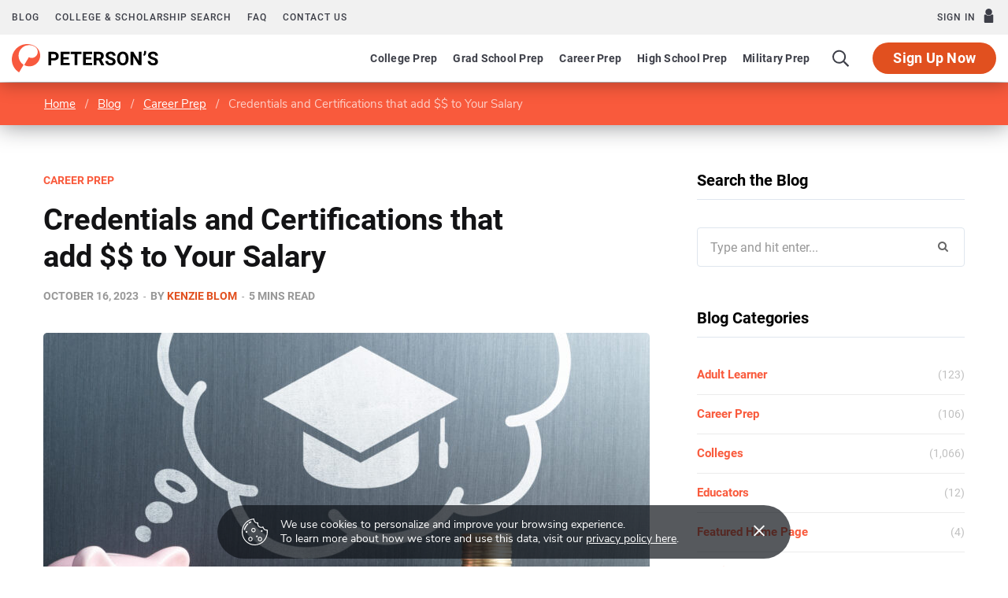

--- FILE ---
content_type: text/html; charset=UTF-8
request_url: https://www.petersons.com/blog/credentials-and-certifications-that-add-to-your-salary/
body_size: 14490
content:

<!DOCTYPE html>
<html lang="en-US">

<head>

	<meta charset="UTF-8" />
	<meta http-equiv="x-ua-compatible" content="ie=edge" />
	<meta name="viewport" content="width=device-width, initial-scale=1" />

	<!-- Start SmartBanner configuration -->
	<meta name="smartbanner:title" content="Peterson's Test Prep">
	<meta name="smartbanner:author" content="Peterson's LLC">
	<meta name="smartbanner:price" content="FREE">
	<meta name="smartbanner:price-suffix-apple" content=" - On the App Store">
	<meta name="smartbanner:price-suffix-google" content=" - In Google Play">
	<meta name="smartbanner:icon-apple" content="https://www.petersons.com/new/images/logo-pcom-compact.svg">
	<meta name="smartbanner:icon-google" content="https://www.petersons.com/new/images/logo-pcom-compact.svg">
	<meta name="smartbanner:button" content="View">
	<meta name="smartbanner:button-url-apple" content="https://apps.apple.com/us/app/petersons-test-prep/id1547771930">
	<meta name="smartbanner:button-url-google" content="https://play.google.com/store/apps/details?id=com.petersons.testprep">
	<meta name="smartbanner:enabled-platforms" content="android,ios">
	<meta name="smartbanner:close-label" content="Close this banner">
	<meta name="smartbanner:disable-positioning" content="true">
	<!-- End SmartBanner configuration -->

	<link rel="profile" href="http://gmpg.org/xfn/11" />
	<link rel='dns-prefetch' href='//dist.petersons.com' />
	<link rel='dns-prefetch' href='//wp-media.petersons.com' />

	<!-- Fonts  -->
    <link rel="preload" as="font" href="https://dist.petersons.com/fonts/nunito/fonts/XRXW3I6Li01BKofAnsSUYevI.woff2" type="font/woff2" crossorigin="anonymous">
    <link rel="preload" as="font" href="https://dist.petersons.com/fonts/nunito/fonts/XRXV3I6Li01BKofINeaB.woff2" type="font/woff2" crossorigin="anonymous">
    <link rel="preload" as="font" href="https://dist.petersons.com/fonts/nunito/fonts/XRXW3I6Li01BKofA6sKUYevI.woff2" type="font/woff2" crossorigin="anonymous">
    <link rel="preload" as="font" href="https://dist.petersons.com/fonts/nunito/fonts/XRXW3I6Li01BKofAjsOUYevI.woff2" type="font/woff2" crossorigin="anonymous">
    <link rel="stylesheet" href="https://dist.petersons.com/fonts/nunito/css/nunito.min.css" type="text/css" media="all" />
	<link rel="stylesheet" href="https://dist.petersons.com/fonts/font-awesome-4.7.0/css/font-awesome.min.css" type="text/css" media="all" />

	<!-- SmartBanner -->
	<link rel="stylesheet" href="https://dist.petersons.com/css/smartbanner.min.css">

	<meta name='robots' content='index, follow, max-image-preview:large, max-snippet:-1, max-video-preview:-1' />

	<!-- This site is optimized with the Yoast SEO plugin v26.8 - https://yoast.com/product/yoast-seo-wordpress/ -->
	<title>Credentials and Certifications that add $$ to Your Salary - Peterson&#039;s</title><link rel="preload" as="font" href="https://www.petersons.com/blog/wp-content/themes/contentberg/css/icons/fonts/ts-icons.woff2?v1" type="font/woff2" crossorigin="anonymous" />
<link data-rocket-prefetch href="https://dist.petersons.com" rel="dns-prefetch">
<link data-rocket-prefetch href="https://bat.bing.com" rel="dns-prefetch">
<link data-rocket-prefetch href="https://scripts.clarity.ms" rel="dns-prefetch">
<link data-rocket-prefetch href="https://www.googletagmanager.com" rel="dns-prefetch">
<link data-rocket-prefetch href="https://www.clarity.ms" rel="dns-prefetch">
<link data-rocket-prefetch href="https://www.google-analytics.com" rel="dns-prefetch">
<link data-rocket-prefetch href="https://wp-media.petersons.com" rel="dns-prefetch">
<link data-rocket-prefetch href="https://cdn.attn.tv" rel="dns-prefetch">
<link data-rocket-prefetch href="https://googleads.g.doubleclick.net" rel="dns-prefetch"><link rel="preload" data-rocket-preload as="image" href="https://wp-media.petersons.com/blog/wp-content/uploads/2022/03/21053735/iStock-1273414586-770x515.jpg" imagesrcset="https://wp-media.petersons.com/blog/wp-content/uploads/2022/03/21053735/iStock-1273414586-770x515.jpg 770w, https://wp-media.petersons.com/blog/wp-content/uploads/2022/03/21053735/iStock-1273414586-300x200.jpg 300w, https://wp-media.petersons.com/blog/wp-content/uploads/2022/03/21053735/iStock-1273414586-1024x683.jpg 1024w, https://wp-media.petersons.com/blog/wp-content/uploads/2022/03/21053735/iStock-1273414586-270x180.jpg 270w, https://wp-media.petersons.com/blog/wp-content/uploads/2022/03/21053735/iStock-1273414586.jpg 1254w" imagesizes="(max-width: 770px) 100vw, 770px" fetchpriority="high">
	<meta name="description" content="Obtaining additional credentials and earning certifications can be a great way to progress your career and maximize your salary potential." />
	<link rel="canonical" href="https://www.petersons.com/blog/credentials-and-certifications-that-add-to-your-salary/" />
	<meta property="og:locale" content="en_US" />
	<meta property="og:type" content="article" />
	<meta property="og:title" content="Credentials and Certifications that add $$ to Your Salary - Peterson&#039;s" />
	<meta property="og:description" content="Obtaining additional credentials and earning certifications can be a great way to progress your career and maximize your salary potential." />
	<meta property="og:url" content="https://www.petersons.com/blog/credentials-and-certifications-that-add-to-your-salary/" />
	<meta property="og:site_name" content="Peterson&#039;s" />
	<meta property="article:publisher" content="https://www.facebook.com/petersons" />
	<meta property="article:published_time" content="2023-10-16T13:49:46+00:00" />
	<meta property="og:image" content="https://www.petersons.com/blog/wp-content/uploads/2022/03/iStock-1273414586.jpg" />
	<meta property="og:image:width" content="1254" />
	<meta property="og:image:height" content="837" />
	<meta property="og:image:type" content="image/jpeg" />
	<meta name="author" content="Kenzie Blom" />
	<meta name="twitter:card" content="summary_large_image" />
	<meta name="twitter:creator" content="@Petersons" />
	<meta name="twitter:site" content="@Petersons" />
	<meta name="twitter:label1" content="Written by" />
	<meta name="twitter:data1" content="Kenzie Blom" />
	<meta name="twitter:label2" content="Est. reading time" />
	<meta name="twitter:data2" content="4 minutes" />
	<!-- / Yoast SEO plugin. -->


<link rel="alternate" type="application/rss+xml" title="Peterson&#039;s &raquo; Feed" href="https://www.petersons.com/blog/feed/" />
<link rel="alternate" type="application/rss+xml" title="Peterson&#039;s &raquo; Comments Feed" href="https://www.petersons.com/blog/comments/feed/" />
<link rel="alternate" title="oEmbed (JSON)" type="application/json+oembed" href="https://www.petersons.com/blog/wp-json/oembed/1.0/embed?url=https%3A%2F%2Fwww.petersons.com%2Fblog%2Fcredentials-and-certifications-that-add-to-your-salary%2F" />
<link rel="alternate" title="oEmbed (XML)" type="text/xml+oembed" href="https://www.petersons.com/blog/wp-json/oembed/1.0/embed?url=https%3A%2F%2Fwww.petersons.com%2Fblog%2Fcredentials-and-certifications-that-add-to-your-salary%2F&#038;format=xml" />
<style id='wp-img-auto-sizes-contain-inline-css' type='text/css'>
img:is([sizes=auto i],[sizes^="auto," i]){contain-intrinsic-size:3000px 1500px}
/*# sourceURL=wp-img-auto-sizes-contain-inline-css */
</style>
<link rel='stylesheet' id='contentberg-core-css' href='https://www.petersons.com/blog/wp-content/themes/contentberg/style.css?ver=3.0.1' type='text/css' media='all' />
<style id='wp-emoji-styles-inline-css' type='text/css'>

	img.wp-smiley, img.emoji {
		display: inline !important;
		border: none !important;
		box-shadow: none !important;
		height: 1em !important;
		width: 1em !important;
		margin: 0 0.07em !important;
		vertical-align: -0.1em !important;
		background: none !important;
		padding: 0 !important;
	}
/*# sourceURL=wp-emoji-styles-inline-css */
</style>
<style id='wp-block-library-inline-css' type='text/css'>
:root{--wp-block-synced-color:#7a00df;--wp-block-synced-color--rgb:122,0,223;--wp-bound-block-color:var(--wp-block-synced-color);--wp-editor-canvas-background:#ddd;--wp-admin-theme-color:#007cba;--wp-admin-theme-color--rgb:0,124,186;--wp-admin-theme-color-darker-10:#006ba1;--wp-admin-theme-color-darker-10--rgb:0,107,160.5;--wp-admin-theme-color-darker-20:#005a87;--wp-admin-theme-color-darker-20--rgb:0,90,135;--wp-admin-border-width-focus:2px}@media (min-resolution:192dpi){:root{--wp-admin-border-width-focus:1.5px}}.wp-element-button{cursor:pointer}:root .has-very-light-gray-background-color{background-color:#eee}:root .has-very-dark-gray-background-color{background-color:#313131}:root .has-very-light-gray-color{color:#eee}:root .has-very-dark-gray-color{color:#313131}:root .has-vivid-green-cyan-to-vivid-cyan-blue-gradient-background{background:linear-gradient(135deg,#00d084,#0693e3)}:root .has-purple-crush-gradient-background{background:linear-gradient(135deg,#34e2e4,#4721fb 50%,#ab1dfe)}:root .has-hazy-dawn-gradient-background{background:linear-gradient(135deg,#faaca8,#dad0ec)}:root .has-subdued-olive-gradient-background{background:linear-gradient(135deg,#fafae1,#67a671)}:root .has-atomic-cream-gradient-background{background:linear-gradient(135deg,#fdd79a,#004a59)}:root .has-nightshade-gradient-background{background:linear-gradient(135deg,#330968,#31cdcf)}:root .has-midnight-gradient-background{background:linear-gradient(135deg,#020381,#2874fc)}:root{--wp--preset--font-size--normal:16px;--wp--preset--font-size--huge:42px}.has-regular-font-size{font-size:1em}.has-larger-font-size{font-size:2.625em}.has-normal-font-size{font-size:var(--wp--preset--font-size--normal)}.has-huge-font-size{font-size:var(--wp--preset--font-size--huge)}.has-text-align-center{text-align:center}.has-text-align-left{text-align:left}.has-text-align-right{text-align:right}.has-fit-text{white-space:nowrap!important}#end-resizable-editor-section{display:none}.aligncenter{clear:both}.items-justified-left{justify-content:flex-start}.items-justified-center{justify-content:center}.items-justified-right{justify-content:flex-end}.items-justified-space-between{justify-content:space-between}.screen-reader-text{border:0;clip-path:inset(50%);height:1px;margin:-1px;overflow:hidden;padding:0;position:absolute;width:1px;word-wrap:normal!important}.screen-reader-text:focus{background-color:#ddd;clip-path:none;color:#444;display:block;font-size:1em;height:auto;left:5px;line-height:normal;padding:15px 23px 14px;text-decoration:none;top:5px;width:auto;z-index:100000}html :where(.has-border-color){border-style:solid}html :where([style*=border-top-color]){border-top-style:solid}html :where([style*=border-right-color]){border-right-style:solid}html :where([style*=border-bottom-color]){border-bottom-style:solid}html :where([style*=border-left-color]){border-left-style:solid}html :where([style*=border-width]){border-style:solid}html :where([style*=border-top-width]){border-top-style:solid}html :where([style*=border-right-width]){border-right-style:solid}html :where([style*=border-bottom-width]){border-bottom-style:solid}html :where([style*=border-left-width]){border-left-style:solid}html :where(img[class*=wp-image-]){height:auto;max-width:100%}:where(figure){margin:0 0 1em}html :where(.is-position-sticky){--wp-admin--admin-bar--position-offset:var(--wp-admin--admin-bar--height,0px)}@media screen and (max-width:600px){html :where(.is-position-sticky){--wp-admin--admin-bar--position-offset:0px}}

/*# sourceURL=wp-block-library-inline-css */
</style><style id='global-styles-inline-css' type='text/css'>
:root{--wp--preset--aspect-ratio--square: 1;--wp--preset--aspect-ratio--4-3: 4/3;--wp--preset--aspect-ratio--3-4: 3/4;--wp--preset--aspect-ratio--3-2: 3/2;--wp--preset--aspect-ratio--2-3: 2/3;--wp--preset--aspect-ratio--16-9: 16/9;--wp--preset--aspect-ratio--9-16: 9/16;--wp--preset--color--black: #000000;--wp--preset--color--cyan-bluish-gray: #abb8c3;--wp--preset--color--white: #ffffff;--wp--preset--color--pale-pink: #f78da7;--wp--preset--color--vivid-red: #cf2e2e;--wp--preset--color--luminous-vivid-orange: #ff6900;--wp--preset--color--luminous-vivid-amber: #fcb900;--wp--preset--color--light-green-cyan: #7bdcb5;--wp--preset--color--vivid-green-cyan: #00d084;--wp--preset--color--pale-cyan-blue: #8ed1fc;--wp--preset--color--vivid-cyan-blue: #0693e3;--wp--preset--color--vivid-purple: #9b51e0;--wp--preset--gradient--vivid-cyan-blue-to-vivid-purple: linear-gradient(135deg,rgb(6,147,227) 0%,rgb(155,81,224) 100%);--wp--preset--gradient--light-green-cyan-to-vivid-green-cyan: linear-gradient(135deg,rgb(122,220,180) 0%,rgb(0,208,130) 100%);--wp--preset--gradient--luminous-vivid-amber-to-luminous-vivid-orange: linear-gradient(135deg,rgb(252,185,0) 0%,rgb(255,105,0) 100%);--wp--preset--gradient--luminous-vivid-orange-to-vivid-red: linear-gradient(135deg,rgb(255,105,0) 0%,rgb(207,46,46) 100%);--wp--preset--gradient--very-light-gray-to-cyan-bluish-gray: linear-gradient(135deg,rgb(238,238,238) 0%,rgb(169,184,195) 100%);--wp--preset--gradient--cool-to-warm-spectrum: linear-gradient(135deg,rgb(74,234,220) 0%,rgb(151,120,209) 20%,rgb(207,42,186) 40%,rgb(238,44,130) 60%,rgb(251,105,98) 80%,rgb(254,248,76) 100%);--wp--preset--gradient--blush-light-purple: linear-gradient(135deg,rgb(255,206,236) 0%,rgb(152,150,240) 100%);--wp--preset--gradient--blush-bordeaux: linear-gradient(135deg,rgb(254,205,165) 0%,rgb(254,45,45) 50%,rgb(107,0,62) 100%);--wp--preset--gradient--luminous-dusk: linear-gradient(135deg,rgb(255,203,112) 0%,rgb(199,81,192) 50%,rgb(65,88,208) 100%);--wp--preset--gradient--pale-ocean: linear-gradient(135deg,rgb(255,245,203) 0%,rgb(182,227,212) 50%,rgb(51,167,181) 100%);--wp--preset--gradient--electric-grass: linear-gradient(135deg,rgb(202,248,128) 0%,rgb(113,206,126) 100%);--wp--preset--gradient--midnight: linear-gradient(135deg,rgb(2,3,129) 0%,rgb(40,116,252) 100%);--wp--preset--font-size--small: 13px;--wp--preset--font-size--medium: 20px;--wp--preset--font-size--large: 36px;--wp--preset--font-size--x-large: 42px;--wp--preset--spacing--20: 0.44rem;--wp--preset--spacing--30: 0.67rem;--wp--preset--spacing--40: 1rem;--wp--preset--spacing--50: 1.5rem;--wp--preset--spacing--60: 2.25rem;--wp--preset--spacing--70: 3.38rem;--wp--preset--spacing--80: 5.06rem;--wp--preset--shadow--natural: 6px 6px 9px rgba(0, 0, 0, 0.2);--wp--preset--shadow--deep: 12px 12px 50px rgba(0, 0, 0, 0.4);--wp--preset--shadow--sharp: 6px 6px 0px rgba(0, 0, 0, 0.2);--wp--preset--shadow--outlined: 6px 6px 0px -3px rgb(255, 255, 255), 6px 6px rgb(0, 0, 0);--wp--preset--shadow--crisp: 6px 6px 0px rgb(0, 0, 0);}:where(.is-layout-flex){gap: 0.5em;}:where(.is-layout-grid){gap: 0.5em;}body .is-layout-flex{display: flex;}.is-layout-flex{flex-wrap: wrap;align-items: center;}.is-layout-flex > :is(*, div){margin: 0;}body .is-layout-grid{display: grid;}.is-layout-grid > :is(*, div){margin: 0;}:where(.wp-block-columns.is-layout-flex){gap: 2em;}:where(.wp-block-columns.is-layout-grid){gap: 2em;}:where(.wp-block-post-template.is-layout-flex){gap: 1.25em;}:where(.wp-block-post-template.is-layout-grid){gap: 1.25em;}.has-black-color{color: var(--wp--preset--color--black) !important;}.has-cyan-bluish-gray-color{color: var(--wp--preset--color--cyan-bluish-gray) !important;}.has-white-color{color: var(--wp--preset--color--white) !important;}.has-pale-pink-color{color: var(--wp--preset--color--pale-pink) !important;}.has-vivid-red-color{color: var(--wp--preset--color--vivid-red) !important;}.has-luminous-vivid-orange-color{color: var(--wp--preset--color--luminous-vivid-orange) !important;}.has-luminous-vivid-amber-color{color: var(--wp--preset--color--luminous-vivid-amber) !important;}.has-light-green-cyan-color{color: var(--wp--preset--color--light-green-cyan) !important;}.has-vivid-green-cyan-color{color: var(--wp--preset--color--vivid-green-cyan) !important;}.has-pale-cyan-blue-color{color: var(--wp--preset--color--pale-cyan-blue) !important;}.has-vivid-cyan-blue-color{color: var(--wp--preset--color--vivid-cyan-blue) !important;}.has-vivid-purple-color{color: var(--wp--preset--color--vivid-purple) !important;}.has-black-background-color{background-color: var(--wp--preset--color--black) !important;}.has-cyan-bluish-gray-background-color{background-color: var(--wp--preset--color--cyan-bluish-gray) !important;}.has-white-background-color{background-color: var(--wp--preset--color--white) !important;}.has-pale-pink-background-color{background-color: var(--wp--preset--color--pale-pink) !important;}.has-vivid-red-background-color{background-color: var(--wp--preset--color--vivid-red) !important;}.has-luminous-vivid-orange-background-color{background-color: var(--wp--preset--color--luminous-vivid-orange) !important;}.has-luminous-vivid-amber-background-color{background-color: var(--wp--preset--color--luminous-vivid-amber) !important;}.has-light-green-cyan-background-color{background-color: var(--wp--preset--color--light-green-cyan) !important;}.has-vivid-green-cyan-background-color{background-color: var(--wp--preset--color--vivid-green-cyan) !important;}.has-pale-cyan-blue-background-color{background-color: var(--wp--preset--color--pale-cyan-blue) !important;}.has-vivid-cyan-blue-background-color{background-color: var(--wp--preset--color--vivid-cyan-blue) !important;}.has-vivid-purple-background-color{background-color: var(--wp--preset--color--vivid-purple) !important;}.has-black-border-color{border-color: var(--wp--preset--color--black) !important;}.has-cyan-bluish-gray-border-color{border-color: var(--wp--preset--color--cyan-bluish-gray) !important;}.has-white-border-color{border-color: var(--wp--preset--color--white) !important;}.has-pale-pink-border-color{border-color: var(--wp--preset--color--pale-pink) !important;}.has-vivid-red-border-color{border-color: var(--wp--preset--color--vivid-red) !important;}.has-luminous-vivid-orange-border-color{border-color: var(--wp--preset--color--luminous-vivid-orange) !important;}.has-luminous-vivid-amber-border-color{border-color: var(--wp--preset--color--luminous-vivid-amber) !important;}.has-light-green-cyan-border-color{border-color: var(--wp--preset--color--light-green-cyan) !important;}.has-vivid-green-cyan-border-color{border-color: var(--wp--preset--color--vivid-green-cyan) !important;}.has-pale-cyan-blue-border-color{border-color: var(--wp--preset--color--pale-cyan-blue) !important;}.has-vivid-cyan-blue-border-color{border-color: var(--wp--preset--color--vivid-cyan-blue) !important;}.has-vivid-purple-border-color{border-color: var(--wp--preset--color--vivid-purple) !important;}.has-vivid-cyan-blue-to-vivid-purple-gradient-background{background: var(--wp--preset--gradient--vivid-cyan-blue-to-vivid-purple) !important;}.has-light-green-cyan-to-vivid-green-cyan-gradient-background{background: var(--wp--preset--gradient--light-green-cyan-to-vivid-green-cyan) !important;}.has-luminous-vivid-amber-to-luminous-vivid-orange-gradient-background{background: var(--wp--preset--gradient--luminous-vivid-amber-to-luminous-vivid-orange) !important;}.has-luminous-vivid-orange-to-vivid-red-gradient-background{background: var(--wp--preset--gradient--luminous-vivid-orange-to-vivid-red) !important;}.has-very-light-gray-to-cyan-bluish-gray-gradient-background{background: var(--wp--preset--gradient--very-light-gray-to-cyan-bluish-gray) !important;}.has-cool-to-warm-spectrum-gradient-background{background: var(--wp--preset--gradient--cool-to-warm-spectrum) !important;}.has-blush-light-purple-gradient-background{background: var(--wp--preset--gradient--blush-light-purple) !important;}.has-blush-bordeaux-gradient-background{background: var(--wp--preset--gradient--blush-bordeaux) !important;}.has-luminous-dusk-gradient-background{background: var(--wp--preset--gradient--luminous-dusk) !important;}.has-pale-ocean-gradient-background{background: var(--wp--preset--gradient--pale-ocean) !important;}.has-electric-grass-gradient-background{background: var(--wp--preset--gradient--electric-grass) !important;}.has-midnight-gradient-background{background: var(--wp--preset--gradient--midnight) !important;}.has-small-font-size{font-size: var(--wp--preset--font-size--small) !important;}.has-medium-font-size{font-size: var(--wp--preset--font-size--medium) !important;}.has-large-font-size{font-size: var(--wp--preset--font-size--large) !important;}.has-x-large-font-size{font-size: var(--wp--preset--font-size--x-large) !important;}
/*# sourceURL=global-styles-inline-css */
</style>

<style id='classic-theme-styles-inline-css' type='text/css'>
/*! This file is auto-generated */
.wp-block-button__link{color:#fff;background-color:#32373c;border-radius:9999px;box-shadow:none;text-decoration:none;padding:calc(.667em + 2px) calc(1.333em + 2px);font-size:1.125em}.wp-block-file__button{background:#32373c;color:#fff;text-decoration:none}
/*# sourceURL=/wp-includes/css/classic-themes.min.css */
</style>
<link rel='stylesheet' id='bodhi-svgs-attachment-css' href='https://www.petersons.com/blog/wp-content/plugins/svg-support/css/svgs-attachment.css' type='text/css' media='all' />
<link rel='stylesheet' id='contentberg-icons-css' href='https://www.petersons.com/blog/wp-content/themes/contentberg/css/icons/icons.css?ver=3.0.1' type='text/css' media='all' />
<link rel='stylesheet' id='contentberg-lightbox-css' href='https://www.petersons.com/blog/wp-content/themes/contentberg/css/lightbox.css?ver=3.0.1' type='text/css' media='all' />
<link rel='stylesheet' id='contentberg-child-css' href='https://www.petersons.com/blog/wp-content/themes/contentberg-child/style.css?ver=6.9' type='text/css' media='all' />
<style id='contentberg-child-inline-css' type='text/css'>



/*# sourceURL=contentberg-child-inline-css */
</style>
<script data-minify="1" type="text/javascript" src="https://www.petersons.com/blog/wp-content/cache/min/1/blog/wp-content/themes/contentberg/js/lazysizes.js?ver=1759925201" id="lazysizes-js" data-rocket-defer defer></script>
<script type="text/javascript" src="https://www.petersons.com/blog/wp-includes/js/jquery/jquery.min.js?ver=3.7.1" id="jquery-core-js"></script>
<script type="text/javascript" src="https://www.petersons.com/blog/wp-includes/js/jquery/jquery-migrate.min.js?ver=3.4.1" id="jquery-migrate-js" data-rocket-defer defer></script>
<script data-minify="1" type="text/javascript" src="https://www.petersons.com/blog/wp-content/cache/min/1/blog/wp-content/themes/contentberg-child/custom-scripts.js?ver=1759925201" id="custom-script-js" data-rocket-defer defer></script>
<script></script><link rel="https://api.w.org/" href="https://www.petersons.com/blog/wp-json/" /><link rel="alternate" title="JSON" type="application/json" href="https://www.petersons.com/blog/wp-json/wp/v2/posts/15530" /><link rel="EditURI" type="application/rsd+xml" title="RSD" href="https://www.petersons.com/blog/xmlrpc.php?rsd" />
<meta name="generator" content="WordPress 6.9" />
<link rel='shortlink' href='https://www.petersons.com/blog/?p=15530' />


<!-- This site is optimized with the Schema plugin v1.7.9.6 - https://schema.press -->
<script type="application/ld+json">{"@context":"https:\/\/schema.org\/","@type":"BlogPosting","mainEntityOfPage":{"@type":"WebPage","@id":"https:\/\/www.petersons.com\/blog\/credentials-and-certifications-that-add-to-your-salary\/"},"url":"https:\/\/www.petersons.com\/blog\/credentials-and-certifications-that-add-to-your-salary\/","headline":"Credentials and Certifications that add $$ to Your Salary","datePublished":"2023-10-16T07:49:46-06:00","dateModified":"2023-10-16T07:49:46-06:00","publisher":{"@type":"Organization","@id":"https:\/\/www.petersons.com\/blog\/#organization","name":"Peterson's","logo":{"@type":"ImageObject","url":"https:\/\/wp-media.petersons.com\/blog\/wp-content\/uploads\/2019\/04\/10123354\/logo-512x512.png","width":600,"height":60}},"image":{"@type":"ImageObject","url":"https:\/\/wp-media.petersons.com\/blog\/wp-content\/uploads\/2022\/03\/21053735\/iStock-1273414586.jpg","width":1254,"height":837},"articleSection":"Career Prep","keywords":"Accounting, career certificate, certifications, cissp, electrician, journeyman, machine learning, Marketing, Nursing, plumber, project management, salaries","description":"Obtaining additional credentials and certifications can be a great way to progress your career and maximize your salary potential. It’s also a great opportunity to learn more about the topics within your field or even help you enter into a new industry. Take a look at a few certifications","author":{"@type":"Person","name":"Kenzie Blom","url":"https:\/\/www.petersons.com\/blog\/author\/kenzie-blom\/","image":{"@type":"ImageObject","url":"https:\/\/secure.gravatar.com\/avatar\/6676d76fd1330d7d8fa4c379c37299029c099bd3622adc6f2e503b47746e274d?s=96&d=mm&r=g","height":96,"width":96}}}</script>

<script>var Sphere_Plugin = {"ajaxurl":"https:\/\/www.petersons.com\/blog\/wp-admin\/admin-ajax.php"};</script>
		<script>
		var BunyadSchemeKey = 'bunyad-scheme';
		(() => {
			const d = document.documentElement;
			const c = d.classList;
			var scheme = localStorage.getItem(BunyadSchemeKey);
			
			if (scheme) {
				d.dataset.origClass = c;
				scheme === 'dark' ? c.remove('s-light', 'site-s-light') : c.remove('s-dark', 'site-s-dark');
				c.add('site-s-' + scheme, 's-' + scheme);
			}
		})();
		</script>
		

<!-- This site is optimized with the Schema plugin v1.7.9.6 - https://schema.press -->
<script type="application/ld+json">{
    "@context": "http://schema.org",
    "@type": "BreadcrumbList",
    "itemListElement": [
        {
            "@type": "ListItem",
            "position": 1,
            "item": {
                "@id": "https://www.petersons.com/blog",
                "name": "Home"
            }
        },
        {
            "@type": "ListItem",
            "position": 2,
            "item": {
                "@id": "https://www.petersons.com/blog/credentials-and-certifications-that-add-to-your-salary/",
                "name": "Credentials and Certifications that add $$ to Your Salary",
                "image": "https://wp-media.petersons.com/blog/wp-content/uploads/2022/03/21053735/iStock-1273414586.jpg"
            }
        }
    ]
}</script>

	<!-- Google Tag Manager -->
	<script>(function(w,d,s,l,i){w[l]=w[l]||[];w[l].push({'gtm.start':
	new Date().getTime(),event:'gtm.js'});var f=d.getElementsByTagName(s)[0],
	j=d.createElement(s),dl=l!='dataLayer'?'&l='+l:'';j.async=true;j.src=
	'https://www.googletagmanager.com/gtm.js?id='+i+dl;f.parentNode.insertBefore(j,f);
	})(window,document,'script','dataLayer','GTM-5LVGLH7');</script>
	<!-- End Google Tag Manager -->
	<link rel="icon" href="https://wp-media.petersons.com/blog/wp-content/uploads/2019/04/10123353/cropped-logo-512x512.png" sizes="32x32" />
<link rel="icon" href="https://wp-media.petersons.com/blog/wp-content/uploads/2019/04/10123353/cropped-logo-512x512.png" sizes="192x192" />
<link rel="apple-touch-icon" href="https://wp-media.petersons.com/blog/wp-content/uploads/2019/04/10123353/cropped-logo-512x512.png" />
<meta name="msapplication-TileImage" content="https://wp-media.petersons.com/blog/wp-content/uploads/2019/04/10123353/cropped-logo-512x512.png" />
<noscript><style> .wpb_animate_when_almost_visible { opacity: 1; }</style></noscript>
	<link rel="stylesheet" href="https://www.petersons.com/blog/wp-content/themes/contentberg-child/assets/css/main.css">

	<script data-minify="1" defer src="https://www.petersons.com/blog/wp-content/cache/min/1/blog/wp-content/themes/contentberg-child/assets/js/app.js?ver=1759925201"></script>

				<script> window.abkw = ""; </script>
	
<meta name="generator" content="WP Rocket 3.20.3" data-wpr-features="wpr_defer_js wpr_minify_js wpr_preconnect_external_domains wpr_oci wpr_desktop" /></head>

<body class="wp-singular post-template-default single single-post postid-15530 single-format-standard wp-theme-contentberg wp-child-theme-contentberg-child right-sidebar lazy-normal has-lb wpb-js-composer js-comp-ver-8.6.1 vc_responsive">


<!-- Notification -->
<div  class="notification-banner">
    <div  class="container">
		<div  class="d-flex align-items-center py-3 p-md-3">
            <svg version="1.1" id="Layer_1" xmlns="http://www.w3.org/2000/svg" xmlns:xlink="http://www.w3.org/1999/xlink" x="0px" y="0px"
            	 viewBox="0 0 60 59.9" class="d-none d-md-inline-block mr-3" style="enable-background:new 0 0 60 59.9;" xml:space="preserve">
                <g>
                	<path d="M59.7,25.6c0-0.3-0.2-0.5-0.4-0.7c-0.2-0.2-0.5-0.2-0.8-0.2c-3.8,0.8-7.5-1.6-8.3-5.3
                		c-0.1-0.2-0.1-0.5-0.1-0.7c-0.1-0.5-0.6-0.9-1.1-0.9c-0.1,0-0.3,0.1-0.4,0.1c-3.3,2-7.6,0.9-9.6-2.4c-1-1.6-1.2-3.6-0.7-5.4
                		c0.1-0.5-0.2-1.1-0.7-1.2c-0.1,0-0.3,0-0.4,0c-3.8,0.6-7.4-1.9-8-5.7c-0.1-0.7-0.1-1.4,0-2c0-0.3-0.1-0.6-0.3-0.8
                		C28.6,0.1,28.3,0,28,0C11.5,1.1-1,15.4,0.1,31.9C1.2,48.5,15.5,61,32,59.9c15.8-1.1,28-14.1,28-29.9C60,28.5,59.9,27,59.7,25.6z
                		 M33.1,57.8c-1,0.1-2.1,0.2-3.1,0.2c-15.5,0-28-12.6-27.9-28.1C2.1,15.6,12.8,3.6,27,2.1c0.1,4.9,4.1,8.8,9,8.8h0.1
                		c0,0.3-0.1,0.7-0.1,1c0,5,4,9,9,9c1.1,0,2.3-0.2,3.3-0.6c1.1,4.2,5.2,7,9.5,6.6C59.5,42.2,48.4,56.1,33.1,57.8z"/>
                	<path class="st0" d="M27,20.9c-2.8,0-5,2.2-5,5s2.2,5,5,5s5-2.2,5-5C32,23.2,29.8,20.9,27,20.9z M27,28.9c-1.7,0-3-1.3-3-3
                		s1.3-3,3-3s3,1.3,3,3S28.7,28.9,27,28.9z"/>
                	<path class="st0" d="M20,40.9c-2.8,0-5,2.2-5,5s2.2,5,5,5s5-2.2,5-5C25,43.2,22.8,40.9,20,40.9z M20,48.9c-1.7,0-3-1.3-3-3
                		s1.3-3,3-3s3,1.3,3,3S21.7,48.9,20,48.9z"/>
                	<path class="st0" d="M42,40.9c-2.8,0-5,2.2-5,5s2.2,5,5,5s5-2.2,5-5C47,43.2,44.8,40.9,42,40.9z M42,48.9c-1.7,0-3-1.3-3-3
                		s1.3-3,3-3s3,1.3,3,3S43.7,48.9,42,48.9z"/>
                	<circle class="st0" cx="11" cy="29.9" r="2"/>
                	<circle class="st0" cx="35" cy="39.9" r="2"/>
                	<circle class="st0" cx="46" cy="27.9" r="2"/>
                	<path class="st0" d="M17.1,11c0.2,0,0.5-0.1,0.7-0.2c1-0.7,2.1-1.4,3.2-1.9c0.6-0.3,0.9-1.1,0.6-1.7c-0.3-0.6-1.1-0.9-1.7-0.6
                		c-1.2,0.6-2.4,1.3-3.5,2.1c-0.6,0.4-0.7,1.2-0.3,1.7C16.3,10.8,16.7,11,17.1,11z"/>
                	<path class="st0" d="M14.8,11.5c-0.5-0.5-1.3-0.5-1.8-0.1c-3.7,3.5-6.5,8-8,12.8c-0.2,0.7,0.2,1.4,0.8,1.6c0.1,0,0.2,0.1,0.4,0.1
                		c0.5,0,1-0.3,1.2-0.9c1.3-4.5,3.9-8.5,7.3-11.7C15.3,12.8,15.3,12,14.8,11.5z"/>
                </g>
            </svg>
            <div class="w-100 d-md-flex justify-content-md-between">
                <div class="mr-5 mr-md-0"><p class="d-inline d-md-block mb-0 text-white text-14">We use cookies to personalize and improve your browsing experience.&nbsp;</p><p class="d-inline d-md-block mb-0 text-white text-14">To learn more about how we store and use this data, visit our <a href="/privacy-policy.aspx" target="_blank" class="text-white"><u>privacy policy here</u></a>.</p></div><span class="banner-close d-flex align-items-center justify-content-end ml-3 text-white">×</span>
            </div>
        </div>
    </div>
</div>

<div  id="app" class="main-wrap">

	
	<div  id="header">
		<the-header
			facebook-url="https://www.petersons.com/auth/facebook/redirect"
	        google-url="https://www.petersons.com/auth/google/redirect"
	        apple-url="https://www.petersons.com/auth/apple/redirect"
		></the-header>
	</div>


<p id="breadcrumbs">	<a href="/">Home</a> /
<span><span><a href="https://www.petersons.com/blog/">Blog</a></span> / <span><a href="https://www.petersons.com/blog/category/career-prep/">Career Prep</a></span> / <span class="breadcrumb_last" aria-current="page">Credentials and Certifications that add $$ to Your Salary</span></span></p>
<div  class="main wrap">

	<div  class="ts-row cf">
		<div class="col-8 main-content cf">
		
			
				
<article id="post-15530" class="the-post post-15530 post type-post status-publish format-standard has-post-thumbnail category-career-prep tag-accounting tag-career-certificate tag-certifications tag-cissp tag-electrician tag-journeyman tag-machine-learning tag-marketing tag-nursing tag-plumber tag-project-management tag-salaries">
	
	<header class="post-header the-post-header cf">
			
			<div class="post-meta post-meta-b the-post-meta">

		
			<span class="post-cat">
				<span class="text-in">In</span>
									
		<a href="https://www.petersons.com/blog/category/career-prep/" class="category">Career Prep</a>

					</span>

		

		
			<h1 class="post-title-alt">
				Credentials and Certifications that add $$ to Your Salary			</h1>

		
		<div class="below">

							<a href="https://www.petersons.com/blog/credentials-and-certifications-that-add-to-your-salary/" class="meta-item date-link"><time class="post-date" datetime="2023-10-16T07:49:46-06:00">October 16, 2023</time></a>

				<span class="meta-sep"></span>
			
			
							<span class="post-author meta-item"><span class="by">By</span> <a href="https://www.petersons.com/blog/author/kenzie-blom/" title="Posts by Kenzie Blom" rel="author">Kenzie Blom</a></span>
				<span class="meta-sep"></span>
			
							<span class="meta-item read-time">5 Mins Read</span>
			
		</div>

	</div>

			
	<div class="featured">
	
				
					
			<a href="https://wp-media.petersons.com/blog/wp-content/uploads/2022/03/21053735/iStock-1273414586.jpg" class="image-link" aria-label="Enlarge Featured Image"><img width="770" height="515" src="https://wp-media.petersons.com/blog/wp-content/uploads/2022/03/21053735/iStock-1273414586-770x515.jpg" class="attachment-contentberg-main size-contentberg-main wp-post-image" alt="" title="Credentials and Certifications that add $$ to Your Salary" decoding="async" fetchpriority="high" srcset="https://wp-media.petersons.com/blog/wp-content/uploads/2022/03/21053735/iStock-1273414586-770x515.jpg 770w, https://wp-media.petersons.com/blog/wp-content/uploads/2022/03/21053735/iStock-1273414586-300x200.jpg 300w, https://wp-media.petersons.com/blog/wp-content/uploads/2022/03/21053735/iStock-1273414586-1024x683.jpg 1024w, https://wp-media.petersons.com/blog/wp-content/uploads/2022/03/21053735/iStock-1273414586-270x180.jpg 270w, https://wp-media.petersons.com/blog/wp-content/uploads/2022/03/21053735/iStock-1273414586.jpg 1254w" sizes="(max-width: 770px) 100vw, 770px" />			</a>
			
				
	</div>

		
	</header><!-- .post-header -->

				
		
		<div class="post-content description cf entry-content content-spacious">


			<p><span style="font-weight: 400;">Obtaining additional credentials and certifications can be a great way to progress your career and maximize your salary potential. It’s also a great opportunity to learn more about the topics within your field or even help you enter into a new industry. Take a look at a few certifications and credentials that can increase your salary.</span></p>
<p><b><i>CISSP &#8211; </i></b><b>Computer Networking and Information Technology<br />
</b><span style="font-weight: 400;">CISSP-certified professionals clearly understand what it takes to design, implement, </span><span style="font-weight: 400;"><br />
</span><span style="font-weight: 400;">and manage cybersecurity programs at the highest standards. </span><a href="https://www.petersons.com/testprep/product/cissp-exam-prep/?utm_source=internal&amp;utm_medium=blog&amp;utm_campaign=Credential_Boost"><span style="font-weight: 400;">Earning a CISSP certification</span></a><span style="font-weight: 400;"> can open the doors to a higher salary and a successful career in cybersecurity</span><span style="font-weight: 400;">. </span><a href="https://www.petersons.com/blog/heres-why-you-want-to-get-a-cissp-certificate/"><span style="font-weight: 400;">Read more about earning a CISSP certification here</span></a><span style="font-weight: 400;">.</span></p>
<p><b><i>PMP &#8211; </i></b><b>Project Management<br />
</b><span style="font-weight: 400;">Whether it’s within healthcare, construction, or technology, project managers are </span><span style="font-weight: 400;"><br />
</span><span style="font-weight: 400;">responsible for seeing projects through to completion. They are an essential part of companies, ensuring that projects stay within budget and run as smoothly and as efficiently as possible. According to Forbes, the average salary for a project manager with a PMP certification is $123,000 which is a 32% increase over non-certified PMP project managers.</span></p>
<p><b><i>Journeyman &#8211; </i></b><b>Skilled Trades<br />
</b><span style="font-weight: 400;">A journeyman is a skilled professional in a specific trade. Journey-level workers earn their title by gaining certifications and licenses through experience and an apprenticeship. In order to become fully qualified to perform their trade without supervision, they must pass a state Journeyman exam. Common examples of journeymen are </span><a href="https://www.petersons.com/testprep/product/journeyman-electrician-exam-prep/?utm_source=internal&amp;utm_medium=blog&amp;utm_campaign=Credential_Boost"><span style="font-weight: 400;">Journeyman Electrician</span></a><span style="font-weight: 400;"> and </span><a href="https://www.petersons.com/testprep/product/journeyman-plumber-exam-prep/?utm_source=internal&amp;utm_medium=blog&amp;utm_campaign=Credential_Boost"><span style="font-weight: 400;">Journeyman Plumber</span></a><span style="font-weight: 400;">. Income potential greatly increases when an apprentice becomes a journeyman. According to Indeed.com, the average salary increase can more than double when you become a certified journeyman. Of course, salary can greatly differ based on experience, location, and other credentials.</span></p>
<p><b>Artificial Intelligence / Machine Learning<br />
</b><span style="font-weight: 400;">With the ever-changing trends of technology, many of the biggest companies in the world are in search of candidates skilled in Artificial Intelligence and Machine Learning. Obtaining Machine Learning certificates or certifications can help you stand out from other candidates. There are several accredited AI and Machine Learning certifications out there that can help you reach close to a six-figure salary at a beginners level. </span></p>
<p><b><i>Nursing &#8211; </i></b><b>Health Care<br />
</b><span style="font-weight: 400;">Nurses are needed all over the world and demand is only increasing. While salaries depend on location, education, and experience, the national average salary typically increases as you grow in your career and your advancement opportunities increase, which will likely lead to higher compensation. Starting with the most entry-level nursing credentials, you can advance your career and increase your earning potential. Just a few of the many credentials in the nursing field that you can pursue include:</span></p>
<ul>
<li style="font-weight: 400;" aria-level="1"><b>Licensed Practical Nursing (LPN) and Licensed Vocational Nursing (LVN)</b><b><br />
</b><span style="font-weight: 400;">As an LPN and/or LVN, you’ll typically report to and support a Registered Nurse (RN). The time commitment to complete this certification program is usually one year. To become an LPN, enroll and graduate from an accredited LPN program and pass the NCLEX-PN exam. Peterson’s has the tools you need like practice tests, interactive study materials, and flashcards to help you</span><a href="https://www.petersons.com/testprep/product/nclex-pn-online-learning-course/"> <span style="font-weight: 400;">ace the NCLEX-PN</span></a><span style="font-weight: 400;">.</span></li>
<li style="font-weight: 400;" aria-level="1"><b>Registered Nursing (RN)</b><b><br />
</b><span style="font-weight: 400;">As an RN, you’ll apply critical thinking skills to evaluate and care for patients. To become a Registered Nurse, you’ll need to acquire an associate or bachelor level degree in nursing. After you’ve received your nursing degree, you’ll need to take and pass the National Council Licensure Examination (NCLEX-RN) in order to become a licensed nurse. Peterson’s test prep gives you access to practice tests and study tools to help you</span><a href="https://www.petersons.com/testprep/nclex/"> <span style="font-weight: 400;">pass the NCLEX-RN</span></a><span style="font-weight: 400;">.</span></li>
<li style="font-weight: 400;" aria-level="1"><b>APRN (Advanced Practice Registered Nurse)</b><span style="font-weight: 400;">: After earning an RN credential, you may want to pursue an APRN license. As an APRN, you’ll have the option to practice independently without a physician’s supervision. And although the path to becoming an APRN requires a master’s degree and therefore is much longer than becoming an RN, it may be worthwhile to pursue. </span><span style="font-weight: 400;">According to the Bureau of Labor Statistics, Registered Nurses earn a median pay of $70,000 per year while </span><span style="font-weight: 400;">Advanced Practice Registered Nurses, on the other hand, earn a median annual salary of $110,930</span><span style="font-weight: 400;">.</span></li>
</ul>
<p><b>Marketing<br />
</b><span style="font-weight: 400;">To help stand out in such a competitive industry, obtaining marketing certifications is a great way to show your skills and gain expertise. Whether you choose to focus solely on one certification like SEO, email, analytics, social media, or video advertising, or choose to pursue a few, there are several marketing certification options available to help give your salary a boost.</span></p>
<p><b><i>CPA</i></b><b> &#8211; Accounting<br />
</b><span style="font-weight: 400;">Accountants with a CPA (Certified Public Accountant) license have met educational, work, and testing requirements through a rigorous exam. And although becoming a certified public accountant is a huge commitment and a difficult task, there are many benefits that come along with earning the credential. It’s reported that a CPA earns an average of 25% more than accountants who do not hold a CPA license. On top of an increased salary, you’ll have better and more opportunities to advance your career.</span></p>
<p>&nbsp;</p>
				
		</div><!-- .post-content -->
		
		<div class="the-post-foot cf">
		
						
			<div class="tag-share cf">
				
									<div class="post-tags"><a href="https://www.petersons.com/blog/tag/accounting/" rel="tag">Accounting</a><a href="https://www.petersons.com/blog/tag/career-certificate/" rel="tag">career certificate</a><a href="https://www.petersons.com/blog/tag/certifications/" rel="tag">certifications</a><a href="https://www.petersons.com/blog/tag/cissp/" rel="tag">cissp</a><a href="https://www.petersons.com/blog/tag/electrician/" rel="tag">electrician</a><a href="https://www.petersons.com/blog/tag/journeyman/" rel="tag">journeyman</a><a href="https://www.petersons.com/blog/tag/machine-learning/" rel="tag">machine learning</a><a href="https://www.petersons.com/blog/tag/marketing/" rel="tag">Marketing</a><a href="https://www.petersons.com/blog/tag/nursing/" rel="tag">Nursing</a><a href="https://www.petersons.com/blog/tag/plumber/" rel="tag">plumber</a><a href="https://www.petersons.com/blog/tag/project-management/" rel="tag">project management</a><a href="https://www.petersons.com/blog/tag/salaries/" rel="tag">salaries</a></div>				
											<div class="post-share">
					
						
			<div class="post-share-icons cf">
			
				<span class="counters">

													
		<a href="#" class="likes-count tsi tsi-heart-o" data-id="15530" title=""><span class="number">53</span></a>
		
												
				</span>

								
					<a href="https://www.facebook.com/sharer.php?u=https%3A%2F%2Fwww.petersons.com%2Fblog%2Fcredentials-and-certifications-that-add-to-your-salary%2F" class="link facebook" target="_blank" title="Facebook"><i class="tsi tsi-tsi tsi-facebook"></i></a>
						
								
					<a href="https://twitter.com/intent/tweet?url=https%3A%2F%2Fwww.petersons.com%2Fblog%2Fcredentials-and-certifications-that-add-to-your-salary%2F&#038;text=Credentials%20and%20Certifications%20that%20add%20%24%24%20to%20Your%20Salary" class="link twitter" target="_blank" title="Twitter"><i class="tsi tsi-tsi tsi-twitter"></i></a>
						
								
					<a href="https://www.linkedin.com/shareArticle?mini=true&#038;url=https%3A%2F%2Fwww.petersons.com%2Fblog%2Fcredentials-and-certifications-that-add-to-your-salary%2F" class="link linkedin" target="_blank" title="LinkedIn"><i class="tsi tsi-tsi tsi-linkedin"></i></a>
						
								
					<a href="https://pinterest.com/pin/create/button/?url=https%3A%2F%2Fwww.petersons.com%2Fblog%2Fcredentials-and-certifications-that-add-to-your-salary%2F&#038;media=https%3A%2F%2Fwp-media.petersons.com%2Fblog%2Fwp-content%2Fuploads%2F2022%2F03%2F21053735%2FiStock-1273414586.jpg&#038;description=Credentials%20and%20Certifications%20that%20add%20%24%24%20to%20Your%20Salary" class="link pinterest" target="_blank" title="Pinterest"><i class="tsi tsi-pinterest-p"></i></a>
						
									
								
			</div>
			
						
		</div>									
			</div>

			
		</div>
		
				
		
				
		

<section class="related-posts grid-3">

	<h4 class="section-head"><span class="title">Related Posts</span></h4> 
	
	<div class="ts-row posts cf">
	
			<article class="post col-4">
					
			<a href="https://www.petersons.com/blog/goal-setting-strategies-gap-between-planning-and-doing/" title="Goal Setting Strategies: Gap Between Planning and Doing" class="image-link">
				<img width="270" height="180" src="https://wp-media.petersons.com/blog/wp-content/uploads/2026/01/13091605/Student-Enacting-Their-Goal-Setting-Strategies-270x180.jpg" class="image lazyload wp-post-image" alt="Student enacting their goal setting strategies after class walking on bridge with books, making progress towards their dreams and smiling." title="Goal Setting Strategies: Gap Between Planning and Doing" decoding="async" loading="lazy" data-srcset="https://wp-media.petersons.com/blog/wp-content/uploads/2026/01/13091605/Student-Enacting-Their-Goal-Setting-Strategies-270x180.jpg 270w, https://wp-media.petersons.com/blog/wp-content/uploads/2026/01/13091605/Student-Enacting-Their-Goal-Setting-Strategies-300x200.jpg 300w, https://wp-media.petersons.com/blog/wp-content/uploads/2026/01/13091605/Student-Enacting-Their-Goal-Setting-Strategies-1024x683.jpg 1024w, https://wp-media.petersons.com/blog/wp-content/uploads/2026/01/13091605/Student-Enacting-Their-Goal-Setting-Strategies-1536x1024.jpg 1536w, https://wp-media.petersons.com/blog/wp-content/uploads/2026/01/13091605/Student-Enacting-Their-Goal-Setting-Strategies-770x515.jpg 770w, https://wp-media.petersons.com/blog/wp-content/uploads/2026/01/13091605/Student-Enacting-Their-Goal-Setting-Strategies-370x245.jpg 370w" data-src="https://wp-media.petersons.com/blog/wp-content/uploads/2026/01/13091605/Student-Enacting-Their-Goal-Setting-Strategies-270x180.jpg" data-sizes="auto, (max-width: 270px) 100vw, 270px" />			</a>
			
			<div class="content">
				
				<h3 class="post-title"><a href="https://www.petersons.com/blog/goal-setting-strategies-gap-between-planning-and-doing/" class="post-link">Goal Setting Strategies: Gap Between Planning and Doing</a></h3>

				<div class="post-meta">
					<time class="post-date" datetime="2026-01-13T13:12:38-07:00">January 13, 2026</time>
				</div>
			
			</div>

		</article >
		
			<article class="post col-4">
					
			<a href="https://www.petersons.com/blog/the-2026-journey-begins-level-up-to-the-best-version-of-you-college-and-career-readiness/" title="The 2026 Journey Begins: Level Up to the Best Version of You" class="image-link">
				<img width="270" height="180" src="https://wp-media.petersons.com/blog/wp-content/uploads/2026/01/06125653/iStock-1317446149-270x180.jpg" class="image lazyload wp-post-image" alt="Student looking upwards hopefully, deciding what leveling up to the best version of herself means to her while pursuing college and career readiness." title="The 2026 Journey Begins: Level Up to the Best Version of You" decoding="async" loading="lazy" data-srcset="https://wp-media.petersons.com/blog/wp-content/uploads/2026/01/06125653/iStock-1317446149-270x180.jpg 270w, https://wp-media.petersons.com/blog/wp-content/uploads/2026/01/06125653/iStock-1317446149-300x200.jpg 300w, https://wp-media.petersons.com/blog/wp-content/uploads/2026/01/06125653/iStock-1317446149-1024x683.jpg 1024w, https://wp-media.petersons.com/blog/wp-content/uploads/2026/01/06125653/iStock-1317446149-1536x1024.jpg 1536w, https://wp-media.petersons.com/blog/wp-content/uploads/2026/01/06125653/iStock-1317446149-770x515.jpg 770w, https://wp-media.petersons.com/blog/wp-content/uploads/2026/01/06125653/iStock-1317446149-370x245.jpg 370w" data-src="https://wp-media.petersons.com/blog/wp-content/uploads/2026/01/06125653/iStock-1317446149-270x180.jpg" data-sizes="auto, (max-width: 270px) 100vw, 270px" />			</a>
			
			<div class="content">
				
				<h3 class="post-title"><a href="https://www.petersons.com/blog/the-2026-journey-begins-level-up-to-the-best-version-of-you-college-and-career-readiness/" class="post-link">The 2026 Journey Begins: Level Up to the Best Version of You</a></h3>

				<div class="post-meta">
					<time class="post-date" datetime="2026-01-06T13:28:47-07:00">January 6, 2026</time>
				</div>
			
			</div>

		</article >
		
			<article class="post col-4">
					
			<a href="https://www.petersons.com/blog/how-our-firefighter-practice-exam-prep-videos-earned-bronze-in-the-telly-awards-2025/" title="How Our Firefighter Practice Exam Prep Videos Earned Bronze in the Telly Awards 2025" class="image-link">
				<img width="270" height="180" src="https://wp-media.petersons.com/blog/wp-content/uploads/2025/10/29153007/Telly_46th_WeAreTellyWinners_16x9-Medium-270x180.jpeg" class="image lazyload wp-post-image" alt="Bronze Telly Award 2025 for our Firefighter Practice Exam Videos" title="How Our Firefighter Practice Exam Prep Videos Earned Bronze in the Telly Awards 2025" decoding="async" loading="lazy" data-srcset="https://wp-media.petersons.com/blog/wp-content/uploads/2025/10/29153007/Telly_46th_WeAreTellyWinners_16x9-Medium-270x180.jpeg 270w, https://wp-media.petersons.com/blog/wp-content/uploads/2025/10/29153007/Telly_46th_WeAreTellyWinners_16x9-Medium-370x245.jpeg 370w" data-src="https://wp-media.petersons.com/blog/wp-content/uploads/2025/10/29153007/Telly_46th_WeAreTellyWinners_16x9-Medium-270x180.jpeg" data-sizes="auto, (max-width: 270px) 100vw, 270px" />			</a>
			
			<div class="content">
				
				<h3 class="post-title"><a href="https://www.petersons.com/blog/how-our-firefighter-practice-exam-prep-videos-earned-bronze-in-the-telly-awards-2025/" class="post-link">How Our Firefighter Practice Exam Prep Videos Earned Bronze in the Telly Awards 2025</a></h3>

				<div class="post-meta">
					<time class="post-date" datetime="2025-10-30T11:44:09-06:00">October 30, 2025</time>
				</div>
			
			</div>

		</article >
		
		
	</div>
	
</section>

		
				
</article> <!-- .the-post -->	
			
		</div>
		
			<aside class="col-4 sidebar">
		
		<div class="inner">
		
					<ul>
				<li id="search-2" class="widget widget_search"><h5 class="widget-title"><span>Search the Blog</span></h5>
	
	<form method="get" class="search-form" action="https://www.petersons.com/blog/">
		<label>
			<span class="screen-reader-text">Search for:</span>
			<input type="search" class="search-field" placeholder="Type and hit enter..." value="" name="s" title="Search for:" />
		</label>
		<button type="submit" class="search-submit"><i class="tsi tsi-search"></i></button>
	</form>

</li>
<li id="categories-2" class="widget widget_categories"><h5 class="widget-title"><span>Blog Categories</span></h5>
			<ul>
					<li class="cat-item cat-item-3922"><a href="https://www.petersons.com/blog/category/adult-learner/">Adult Learner</a> (123)
</li>
	<li class="cat-item cat-item-3942"><a href="https://www.petersons.com/blog/category/career-prep/">Career Prep</a> (106)
</li>
	<li class="cat-item cat-item-3"><a href="https://www.petersons.com/blog/category/colleges/">Colleges</a> (1,066)
</li>
	<li class="cat-item cat-item-8488"><a href="https://www.petersons.com/blog/category/educators/">Educators</a> (12)
</li>
	<li class="cat-item cat-item-5732"><a href="https://www.petersons.com/blog/category/featured-home-page/">Featured Home Page</a> (4)
</li>
	<li class="cat-item cat-item-20"><a href="https://www.petersons.com/blog/category/scholarships/">Funding</a> (197)
</li>
	<li class="cat-item cat-item-5"><a href="https://www.petersons.com/blog/category/grad-schools/">Grad Schools</a> (217)
</li>
	<li class="cat-item cat-item-7901"><a href="https://www.petersons.com/blog/category/high-school/">High School</a> (67)
</li>
	<li class="cat-item cat-item-19"><a href="https://www.petersons.com/blog/category/international/">International</a> (29)
</li>
	<li class="cat-item cat-item-3941"><a href="https://www.petersons.com/blog/category/military-veteran/">Military/Veteran</a> (65)
</li>
	<li class="cat-item cat-item-1717"><a href="https://www.petersons.com/blog/category/podcasts/">Podcasts</a> (41)
</li>
	<li class="cat-item cat-item-4"><a href="https://www.petersons.com/blog/category/stories/">Stories</a> (41)
</li>
	<li class="cat-item cat-item-6"><a href="https://www.petersons.com/blog/category/test-prep/">Test Prep</a> (387)
</li>
			</ul>

			</li>

		<li id="bunyad-posts-widget-2" class="widget widget-posts">		
							
				<h5 class="widget-title"><span>Popular Posts</span></h5>				
						
			<ul class="posts cf full">
						
								
				<li class="post cf">
					<article class="grid-post post-183 post type-post status-publish format-standard has-post-thumbnail category-colleges tag-online-degrees ad_tags-top100">
							
						<div class="post-header">

														
							
							<div class="meta-title">
									<div class="post-meta post-meta-b">

		
			<span class="post-cat">
				<span class="text-in">In</span>
									
		<a href="https://www.petersons.com/blog/category/colleges/" class="category">Colleges</a>

					</span>

		

		
			<h3 class="post-title-alt">
				
					<a href="https://www.petersons.com/blog/5-disadvantages-to-consider-about-online-education/">5 Disadvantages to Consider about Online Education</a>

							</h3>

		
		<div class="below">

							<a href="https://www.petersons.com/blog/5-disadvantages-to-consider-about-online-education/" class="meta-item date-link"><time class="post-date" datetime="2017-11-29T13:39:48-07:00">November 29, 2017</time></a>

				<span class="meta-sep"></span>
			
			
							<span class="post-author meta-item"><span class="by">By</span> <a href="https://www.petersons.com/blog/author/tom/" title="Posts by Tom" rel="author">Tom</a></span>
				<span class="meta-sep"></span>
			
							<span class="meta-item read-time">3 Mins Read</span>
			
		</div>

	</div>
							</div>
						</div>
						
									
					</article>
				</li>
				
								
						
								
				<li class="post cf">
					<article class="grid-post post-12969 post type-post status-publish format-standard has-post-thumbnail category-colleges tag-climate-change tag-engineering tag-grad-school tag-offshore-wind ad_tags-engineering-degree ad_tags-graduate-school">
							
						<div class="post-header">

														
							
							<div class="meta-title">
									<div class="post-meta post-meta-b">

		
			<span class="post-cat">
				<span class="text-in">In</span>
									
		<a href="https://www.petersons.com/blog/category/colleges/" class="category">Colleges</a>

					</span>

		

		
			<h3 class="post-title-alt">
				
					<a href="https://www.petersons.com/blog/studying-offshore-wind-energy-engineering-to-solve-climate-change-problems/">Studying Offshore Wind Energy Engineering to Solve Climate Change Problems</a>

							</h3>

		
		<div class="below">

							<a href="https://www.petersons.com/blog/studying-offshore-wind-energy-engineering-to-solve-climate-change-problems/" class="meta-item date-link"><time class="post-date" datetime="2020-06-05T14:53:58-06:00">June 5, 2020</time></a>

				<span class="meta-sep"></span>
			
			
							<span class="post-author meta-item"><span class="by">By</span> <a href="https://www.petersons.com/blog/author/jaclyn/" title="Posts by Jaclyn Walsh" rel="author">Jaclyn Walsh</a></span>
				<span class="meta-sep"></span>
			
							<span class="meta-item read-time">6 Mins Read</span>
			
		</div>

	</div>
							</div>
						</div>
						
									
					</article>
				</li>
				
								
						
								
				<li class="post cf">
					<article class="grid-post post-12734 post type-post status-publish format-standard has-post-thumbnail category-test-prep tag-metacognition tag-study-skills tag-test-prep ad_tags-metacognition ad_tags-test-prep">
							
						<div class="post-header">

														
							
							<div class="meta-title">
									<div class="post-meta post-meta-b">

		
			<span class="post-cat">
				<span class="text-in">In</span>
									
		<a href="https://www.petersons.com/blog/category/test-prep/" class="category">Test Prep</a>

					</span>

		

		
			<h3 class="post-title-alt">
				
					<a href="https://www.petersons.com/blog/metacognition/">Metacognition: The Skill That Promotes Advanced Learning</a>

							</h3>

		
		<div class="below">

							<a href="https://www.petersons.com/blog/metacognition/" class="meta-item date-link"><time class="post-date" datetime="2020-04-15T16:01:19-06:00">April 15, 2020</time></a>

				<span class="meta-sep"></span>
			
			
							<span class="post-author meta-item"><span class="by">By</span> <a href="https://www.petersons.com/blog/author/jaclyn/" title="Posts by Jaclyn Walsh" rel="author">Jaclyn Walsh</a></span>
				<span class="meta-sep"></span>
			
							<span class="meta-item read-time">6 Mins Read</span>
			
		</div>

	</div>
							</div>
						</div>
						
									
					</article>
				</li>
				
								
						
								
				<li class="post cf">
					<article class="grid-post post-15521 post type-post status-publish format-standard has-post-thumbnail category-career-prep category-test-prep">
							
						<div class="post-header">

														
							
							<div class="meta-title">
									<div class="post-meta post-meta-b">

		
			<span class="post-cat">
				<span class="text-in">In</span>
									
		<a href="https://www.petersons.com/blog/category/career-prep/" class="category">Career Prep</a>

					</span>

		

		
			<h3 class="post-title-alt">
				
					<a href="https://www.petersons.com/blog/10-civil-service-careers-to-pursue-and-salaries/">10 Civil Service Careers to Pursue (and Salaries)</a>

							</h3>

		
		<div class="below">

							<a href="https://www.petersons.com/blog/10-civil-service-careers-to-pursue-and-salaries/" class="meta-item date-link"><time class="post-date" datetime="2023-09-13T09:33:56-06:00">September 13, 2023</time></a>

				<span class="meta-sep"></span>
			
			
							<span class="post-author meta-item"><span class="by">By</span> <a href="https://www.petersons.com/blog/author/kenzie-blom/" title="Posts by Kenzie Blom" rel="author">Kenzie Blom</a></span>
				<span class="meta-sep"></span>
			
							<span class="meta-item read-time">5 Mins Read</span>
			
		</div>

	</div>
							</div>
						</div>
						
									
					</article>
				</li>
				
								
						</ul>
		
		</li>
		
					</ul>
				
		</div>

	</aside>		
	</div> <!-- .ts-row -->
</div> <!-- .main -->


	<div  id="footer">
    	<the-footer></the-footer>
	</div>

	<!-- SmartBanner -->
	<script data-minify="1" src="https://www.petersons.com/blog/wp-content/cache/min/1/js/smartbanner.min.js?ver=1759925201" data-rocket-defer defer></script>

</div> <!-- .main-wrap -->


<script type="speculationrules">
{"prefetch":[{"source":"document","where":{"and":[{"href_matches":"/blog/*"},{"not":{"href_matches":["/blog/wp-*.php","/blog/wp-admin/*","/blog/wp-content/uploads/*","/blog/wp-content/*","/blog/wp-content/plugins/*","/blog/wp-content/themes/contentberg-child/*","/blog/wp-content/themes/contentberg/*","/blog/*\\?(.+)"]}},{"not":{"selector_matches":"a[rel~=\"nofollow\"]"}},{"not":{"selector_matches":".no-prefetch, .no-prefetch a"}}]},"eagerness":"conservative"}]}
</script>
<script type="text/javascript" src="https://www.petersons.com/blog/wp-content/plugins/wp-retina-2x-pro/js/retina.min.js?ver=2.0.0" id="retinajs-js" data-rocket-defer defer></script>
<script type="text/javascript" id="contentberg-theme-js-extra">
/* <![CDATA[ */
var Bunyad = {"custom_ajax_url":"/blog/credentials-and-certifications-that-add-to-your-salary/"};
//# sourceURL=contentberg-theme-js-extra
/* ]]> */
</script>
<script data-minify="1" type="text/javascript" src="https://www.petersons.com/blog/wp-content/cache/min/1/blog/wp-content/themes/contentberg/js/theme.js?ver=1759925201" id="contentberg-theme-js" data-rocket-defer defer></script>
<script data-minify="1" type="text/javascript" src="https://www.petersons.com/blog/wp-content/cache/min/1/blog/wp-content/themes/contentberg/js/magnific-popup.js?ver=1759925201" id="magnific-popup-js" data-rocket-defer defer></script>
<script data-minify="1" type="text/javascript" src="https://www.petersons.com/blog/wp-content/cache/min/1/blog/wp-content/themes/contentberg/js/jquery.fitvids.js?ver=1759925201" id="jquery-fitvids-js" data-rocket-defer defer></script>
<script type="text/javascript" src="https://www.petersons.com/blog/wp-includes/js/imagesloaded.min.js?ver=5.0.0" id="imagesloaded-js" data-rocket-defer defer></script>
<script data-minify="1" type="text/javascript" src="https://www.petersons.com/blog/wp-content/cache/min/1/blog/wp-content/themes/contentberg/js/theia-sticky-sidebar.js?ver=1759925201" id="theia-sticky-sidebar-js" data-rocket-defer defer></script>
<script></script>
<script>
jQuery(function($){
	var cookieNotification = $('.notification-banner');

	if (!localStorage.getItem('cookieNotification2')) {
		cookieNotification.addClass('show');
		$('body').addClass('notification-show');
	}
	$('.notification-banner .banner-close').click(function() {
		localStorage.setItem('cookieNotification2', true);
		cookieNotification.removeClass('show');
		$('body').removeClass('notification-show');
	});
});
</script>
</body>
</html>

<!-- This website is like a Rocket, isn't it? Performance optimized by WP Rocket. Learn more: https://wp-rocket.me - Debug: cached@1769992226 -->

--- FILE ---
content_type: text/css
request_url: https://dist.petersons.com/fonts/nunito/css/nunito.min.css
body_size: 143
content:
@font-face{font-family:Nunito;font-weight:300;font-style:normal;font-display:swap;unicode-range:U+000-5FF;src:local('Nunito'),url(https://dist.petersons.com/fonts/nunito/fonts/XRXW3I6Li01BKofAnsSUYevI.woff2) format('woff2'),url(https://dist.petersons.com/fonts/nunito/fonts/XRXW3I6Li01BKofAnsSUYevO.woff) format('woff')}@font-face{font-family:Nunito;font-weight:400;font-style:normal;font-display:swap;unicode-range:U+000-5FF;src:local('Nunito'),url(https://dist.petersons.com/fonts/nunito/fonts/XRXV3I6Li01BKofINeaB.woff2) format('woff2'),url(https://dist.petersons.com/fonts/nunito/fonts/XRXV3I6Li01BKofINeaH.woff) format('woff')}@font-face{font-family:Nunito;font-weight:600;font-style:normal;font-display:swap;unicode-range:U+000-5FF;src:local('Nunito'),url(https://dist.petersons.com/fonts/nunito/fonts/XRXW3I6Li01BKofA6sKUYevI.woff2) format('woff2'),url(https://dist.petersons.com/fonts/nunito/fonts/XRXW3I6Li01BKofA6sKUYevO.woff) format('woff')}@font-face{font-family:Nunito;font-weight:700;font-style:normal;font-display:swap;unicode-range:U+000-5FF;src:local('Nunito'),url(https://dist.petersons.com/fonts/nunito/fonts/XRXW3I6Li01BKofAjsOUYevI.woff2) format('woff2'),url(https://dist.petersons.com/fonts/nunito/fonts/XRXW3I6Li01BKofAjsOUYevO.woff) format('woff')}


--- FILE ---
content_type: text/css; charset=utf-8
request_url: https://www.petersons.com/blog/wp-content/themes/contentberg-child/style.css?ver=6.9
body_size: 6935
content:
/*
Theme Name: ContentBerg Child
Theme URI: http://theme-sphere.com/
Description: A child theme of ContentBerg
Author: ThemeSphere
Author URI: http://theme-sphere.com
Template: contentberg
Version: 1.0
*/
/* Global */
html {
    font-size: 16px;
}

body {
    font-family: Nunito, sans-serif;
}

h1,
h2,
h3,
h4,
h5,
h6 {
    color: #131315;
    -webkit-font-smoothing: unset;
}

/* Notification banner */
/*! CSS Used from: http://172.28.128.3/css/app.css */
body .intercom-launcher-frame,
body .intercom-launcher {
    right: 15px !important;
    bottom: 15px !important;
}

@media (max-width: 767px) {
    body.notification-show #intercom-container,
    body.notification-show .intercom-launcher-frame,
    body.notification-show .intercom-launcher {
        display: none !important;
    }
    body.notification-show .promo-container.show {
        bottom: 120px;
    }
}

*,
:after,
:before {
    box-sizing: border-box;
}

p {
    margin-top: 0;
    margin-bottom: 1rem;
}

a {
    color: #f85a3e;
    background-color: transparent;
}

a,
a:hover {
    text-decoration: none;
}

a:hover {
    color: #f74525;
}

svg {
    vertical-align: middle;
}

svg {
    overflow: hidden;
}

.container {
    width: 100%;
    padding-right: 15px;
    padding-left: 15px;
    margin-right: auto;
    margin-left: auto;
}

.signInModal-formSubmit {
    box-sizing: border-box;
}

@media (min-width: 576px) {
    .container {
        max-width: 540px;
    }
}

@media (min-width: 768px) {
    .container {
        max-width: 720px;
    }

    body.notification-show .promo-container.show {
        bottom: 84px;
    }
}

@media (min-width: 992px) {
    .container {
        max-width: 960px;
    }
}

@media (min-width: 1200px) {
    .container {
        max-width: 1140px;
    }
}

.d-none {
    display: none !important;
}

.d-inline {
    display: inline !important;
}

.d-flex {
    display: -webkit-box !important;
    display: flex !important;
}

@media (min-width: 768px) {
    .d-md-inline-block {
        display: inline-block !important;
    }

    .d-md-block {
        display: block !important;
    }

    .d-md-flex {
        display: -webkit-box !important;
        display: flex !important;
    }
}

.justify-content-end {
    -webkit-box-pack: end !important;
    justify-content: flex-end !important;
}

.align-items-center {
    -webkit-box-align: center !important;
    align-items: center !important;
}

@media (min-width: 768px) {
    .justify-content-md-between {
        -webkit-box-pack: justify !important;
        justify-content: space-between !important;
    }
}

.w-100 {
    width: 100% !important;
}

.mb-0 {
    margin-bottom: 0 !important;
}

.mr-3 {
    margin-right: 1rem !important;
}

.ml-3 {
    margin-left: 1rem !important;
}

.mr-5 {
    margin-right: 3rem !important;
}

.py-3 {
    padding-top: 1rem !important;
}

.py-3 {
    padding-bottom: 1rem !important;
}

@media (min-width: 768px) {
    .mr-md-0 {
        margin-right: 0 !important;
    }

    .p-md-3 {
        padding: 1rem !important;
    }
}

.text-white {
    color: #fff !important;
}

@media print {
    *,
    :after,
    :before {
        text-shadow: none !important;
        box-shadow: none !important;
    }

    a:not(.btn) {
        text-decoration: underline;
    }

    p {
        orphans: 3;
        widows: 3;
    }

    .container {
        min-width: 992px !important;
    }
}

::-webkit-input-placeholder {
    text-overflow: ellipsis;
}

::-moz-placeholder {
    text-overflow: ellipsis;
}

:-ms-input-placeholder {
    text-overflow: ellipsis;
}

:-moz-placeholder {
    text-overflow: ellipsis;
}

p {
    color: #6c757d;
}

.text-14 {
    font-size: 14px;
}

.notification-banner {
    display: none;
    min-height: 60px;
    position: fixed;
    right: 10px;
    bottom: 10px;
    left: 10px;
    z-index: 999 !important;
    background-color: rgba(15, 19, 25, 0.7);
    border-radius: 5px;
}

.notification-banner.show {
    display: -webkit-box;
    display: flex;
    -webkit-box-align: center;
    align-items: center;
}

.notification-banner svg {
    width: 36px;
    fill: #fff;
}

.notification-banner svg + div > div {
    line-height: 1.3;
}

.notification-banner .banner-close {
    min-width: 30px;
    height: 30px;
    font-size: 30px;
}

@media (min-width: 768px) {
    .notification-banner {
        width: 728px;
        right: 0;
        left: 0;
        margin-left: auto;
        margin-right: auto;
        border-radius: 99px;
    }
}

@media (max-width: 767px) {
    .notification-banner .container {
        max-width: none;
    }

    .notification-banner .banner-close {
        position: absolute;
        top: 5px;
        right: 5px;
        -webkit-box-pack: center !important;
        justify-content: center !important;
    }
}

.notification-banner .banner-close:hover {
    cursor: pointer;
}

/* Styles to eventually replace customizer inline css */
.post-meta .post-cat > a,
.post-content a,
.textwidget a {
    color: #f95a3c;
    text-shadow: none !important;
    box-shadow: none !important;
}

a.navbar-brand:hover,
.title a:hover {
    color: #0f1319 !important;
}

.likes-count {
    color: #121212 !important;

    &:before {
        content: '\f004';
    }
}

.likes-count.voted {
    color: #ff8080 !important;
}

::selection {
    background: #B3D8FF !important;
    color: inherit !important;
}

.navigation.simple .menu > li > a {
    font-weight: 600 !important;
    color: rgba(15, 19, 25, 0.75) !important;
    text-decoration: none !important;
}

.sr-only {
    position: absolute;
    width: 1px;
    height: 1px;
    padding: 0;
    overflow: hidden;
    clip: rect(0, 0, 0, 0);
    white-space: nowrap;
    border: 0;
}

.sr-only-focusable:active,
.sr-only-focusable:focus {
    position: static;
    width: auto;
    height: auto;
    overflow: visible;
    clip: auto;
    white-space: normal;
}

/* https://github.com/tonystar/bootstrap-float-label */
.has-float-label {
    display: block;
    position: relative;
}

.has-float-label label,
.has-float-label > span {
    position: absolute;
    left: 0;
    top: 0;
    cursor: text;
    font-size: 80%;
    opacity: 1;
    -webkit-transition: all 0.2s;
    transition: all 0.2s;
    top: -0.5em;
    left: 0.75rem;
    z-index: 3;
    line-height: 1;
    padding: 0 1px;
    background-color: white;
}

.has-float-label > .form-control-lg + span,
.input-group-lg.has-float-label > .form-control + span,
.input-group-lg > .input-group-prepend.has-float-label > .input-group-text + span,
.input-group-lg > .input-group-append.has-float-label > .input-group-text + span,
.input-group-lg > .input-group-prepend.has-float-label > .btn + span,
.input-group-lg > .input-group-append.has-float-label > .btn + span {
    left: 1.125em;
}

.has-float-label label::after,
.has-float-label > span::after {
    content: ' ';
    display: block;
    position: absolute;
    background: white;
    height: 2px;
    top: 50%;
    left: -0.2em;
    right: -0.2em;
    z-index: -1;
}

.has-float-label .form-control::-webkit-input-placeholder {
    opacity: 1;
    -webkit-transition: all 0.2s;
    transition: all 0.2s;
}

.has-float-label .form-control:-ms-input-placeholder {
    opacity: 1;
    -webkit-transition: all 0.2s;
    transition: all 0.2s;
}

.has-float-label .form-control::-ms-input-placeholder {
    opacity: 1;
    -webkit-transition: all 0.2s;
    transition: all 0.2s;
}

.has-float-label .form-control::placeholder {
    opacity: 1;
    -webkit-transition: all 0.2s;
    transition: all 0.2s;
}

.has-float-label .form-control:placeholder-shown:not(:focus)::-webkit-input-placeholder {
    opacity: 0;
}

.has-float-label .form-control:placeholder-shown:not(:focus):-ms-input-placeholder {
    opacity: 0;
}

.has-float-label .form-control:placeholder-shown:not(:focus)::-ms-input-placeholder {
    opacity: 0;
}

.has-float-label .form-control:placeholder-shown:not(:focus)::placeholder {
    opacity: 0;
}

.has-float-label .form-control:placeholder-shown:not(:focus) + * {
    font-size: 100%;
    opacity: 0.5;
    top: 0.625rem;
}

.has-float-label .form-control-lg:placeholder-shown:not(:focus) + *,
.has-float-label .input-group-lg > .form-control:placeholder-shown:not(:focus) + *,
.has-float-label .input-group-lg > .input-group-prepend > .input-group-text:placeholder-shown:not(:focus) + *,
.has-float-label .input-group-lg > .input-group-append > .input-group-text:placeholder-shown:not(:focus) + *,
.has-float-label .input-group-lg > .input-group-prepend > .btn:placeholder-shown:not(:focus) + *,
.has-float-label .input-group-lg > .input-group-append > .btn:placeholder-shown:not(:focus) + * {
    top: 1.063rem;
}

.input-group .has-float-label {
    -webkit-box-flex: 1;
    -ms-flex-positive: 1;
    flex-grow: 1;
    margin-bottom: 0;
    display: -webkit-box;
    display: -ms-flexbox;
    display: flex;
    -ms-flex-direction: column;
    -webkit-box-orient: vertical;
    -webkit-box-direction: normal;
    flex-direction: column;
    -webkit-box-pack: center;
    -ms-flex-pack: center;
    justify-content: center;
}

.has-float-label > input {
    outline: none;
}

.has-float-label > input:focus {
    border-color: #99a9c2;
    -webkit-box-shadow: none;
    box-shadow: none;
}

/* Header */
.main {
    margin-top: 60px;
}

.main-head {
    position: fixed;
    top: 0;
    width: 100%;
    border-bottom: 0 !important;
    box-shadow: 0 0 30px 0 rgba(15, 19, 25, 0.1);
    z-index: 9;
}

.main-head.simple-boxed .wrap {
    width: 100%;
    padding: 0 15px;
}

@media (min-width: 768px) {
    .main-head.simple-boxed .wrap {
        padding: 0 20px;
    }
}

@media (min-width: 1200px) {
    .main-head.simple-boxed .wrap {
        padding: 0 48px;
    }
}

.main-head.simple-boxed {
    border-top: 0;
    border-bottom: 1px solid #dfe6ee;
    box-shadow: none;
}

.main-head.simple-boxed .inner,
.main-head.simple-boxed .wrap-head,
.main-head.simple .inner.sticky-bar {
    height: 50px;
    min-height: 50px;
    line-height: 50px;
}

@media (min-width: 768px) {
    .main-head.simple-boxed .inner,
    .main-head.simple-boxed .wrap-head,
    .main-head.simple .inner.sticky-bar {
        height: 70px;
        min-height: 70px;
        line-height: 70px;
    }
}

.main-head.simple-boxed .inner:not(.sticky-bar) .navigation {
    margin: 0;
}

.main-head.simple .inner.sticky-bar,
.main-head.simple-boxed .inner {
    -webkit-box-shadow: 0 0 30px 0 rgba(15, 19, 25, 0.1);
    box-shadow: 0 0 30px 0 rgba(15, 19, 25, 0.1);
}

.navigation.simple .menu-item-has-children > a:after {
    margin-left: 9px !important;
    border-top: 5px solid !important;
    border-right: 5px solid transparent !important;
    border-left: 5px solid transparent !important;
}

.main-head.simple-boxed .title a {
    display: -webkit-box;
    display: -ms-flexbox;
    display: flex;
    -webkit-box-align: center;
    -ms-flex-align: center;
    align-items: center;
    color: #0f1319;
    font-size: 24px;
    font-weight: 600;
}

.main-head.simple-boxed .title a:after {
    content: "Peterson's";
    margin-left: 8px;
    text-transform: uppercase;
    font-weight: 700;
}

/* .main-head.simple-boxed .title a:before {
  content: "";
  width: 30px;
  height: 30px;
  margin-right: 8px;
  background-image: url("data:image/svg+xml;charset=UTF-8,%3csvg version='1.1' xmlns='http://www.w3.org/2000/svg' xmlns:xlink='http://www.w3.org/1999/xlink' x='0px' y='0px' viewBox='0 0 240 240'%3e%3cpath fill='%23f95a3c' class='st0' d='M196,18.2L196,18.2L196,18.2L196,18.2C134.3-18.5,54.9,2.1,18.2,63.8c-36,61-16.9,139.5,43.4,176.2l38.2-64.6 C58.6,149,44.7,94.6,69.7,52.8c25-42.6,80.8-56.5,123.5-31.6l1.5-1.5c-0.7,0.7-0.7,1.5-0.7,1.5l0,0c24.3,14.7,33.1,46.3,18.4,71.2 c-14,23.5-44.1,32.3-68.3,19.1l-39,66.1c42.6,23.5,97,8.8,122.7-34.5C252.6,99.7,238.6,43.9,196,18.2z'%3e%3c/path%3e%3c/svg%3e");
} */
.main-head.simple-boxed .title .text-logo {
    font-size: 22px;
    font-weight: 700;
    text-transform: uppercase;
}

@media (max-width: 767px) {
    .main-head.simple-boxed .title .text-logo {
        font-size: 20px;
    }
}

.main-head.simple-boxed .left-contain {
    margin-right: 48px;
}

.navigation.simple .menu > li > a {
    padding: 0 15px;
    color: rgba(15, 19, 25, 0.75);
    font-size: 16px;
    font-weight: 500;
}

.navigation .menu-item-has-children > a:after {
    display: inline-block;
    width: 0;
    height: 0;
    margin-left: 0.255em !important;
    vertical-align: 0.255em;
    content: '';
    color: rgba(15, 19, 25, 0.75);
    border-top: 0.3em solid;
    border-right: 0.3em solid transparent;
    border-bottom: 0;
    border-left: 0.3em solid transparent;
    font-size: 100% !important;
}

#breadcrumbs {
    margin-top: 60px;
    margin-bottom: 0;
    padding: 0.75rem 15px;
    background-color: #f95a3c;
    color: hsla(0, 0%, 100%, 0.7);
    -webkit-box-shadow: 0 0 30px 0 rgba(15, 19, 25, 0.5);
    box-shadow: 0 0 30px 0 rgba(15, 19, 25, 0.5);
    font-size: 15px;
    overflow-x: auto;
    white-space: nowrap;
}

@media (min-width: 1050px) {
    #breadcrumbs {
        margin-top: 105px;
    }
}

@media (min-width: 1200px) {
    #breadcrumbs {
        padding: 1rem 3rem;
    }
}

#breadcrumbs > span {
    max-width: 1170px;
    margin: auto;
}

#breadcrumbs a,
#breadcrumbs a:hover {
    padding: 0 0.5rem;
    color: white !important;
    text-decoration: underline;
}

.breadcrumb_last {
    padding-left: 0.5rem !important;
}

.archive-head {
    padding: 25px;
    background: transparent;
    border-bottom-color: #dfe6ee;
}

@media (min-width: 768px) {
    .archive-head {
        padding: 50px;
    }
}

.archive-head .background {
    display: none;
}

.archive-head .title {
    margin-top: 10px;
    font-size: 36px;
    text-transform: capitalize;
}

.archive-head .sub-title {
    color: #a1a8ae !important;
    font-size: 12px;
    font-weight: 700;
}

.hs-popular-result_caption {
    font-size: 100%;
    font-family: inherit;
}

.content-spacious {
	padding: 0;
}

/* Footer */
.site-footer {
    background: white !important;
    border-top: 1px solid #dee2e6;
}

.site-footer .ts-row {
    width: 100%;
    display: inline-block;
}

.site-footer .navbar-brand {
    display: -webkit-box;
    display: -ms-flexbox;
    display: flex;
    -webkit-box-align: center;
    -ms-flex-align: center;
    align-items: center;
    -webkit-box-pack: start;
    -ms-flex-pack: start;
    justify-content: flex-start;
    color: #0f1319;
}

.site-footer .navbar-brand .logo {
    width: 36px;
    min-width: 36px;
    height: auto;
    margin-right: 8px;
    fill: #f95a3c;
}

.site-footer .navbar-brand span {
    font-size: 24px;
    font-weight: 700;
}

.site-footer h5 {
    margin-bottom: 8px;
    font-size: 17px;
    font-weight: 500;
    line-height: 1.2;
}

.site-footer .footer-links {
    font-size: 15px;
    line-height: 1.5;
}

.site-footer .footer-links a:hover {
    color: #6c757d !important;
}

.site-footer .footer-links a,
.footer-copyright p {
    margin: 0 0 12px;
    color: #6c757d;
}

.footer-copyright a {
    color: #f95a3c !important;
}

.site-footer .share {
    width: 36px;
    height: 36px;
    display: inline-block;
    margin-right: 8px;
    margin-bottom: 16px;
    color: #0f1319;
    border-radius: 50%;
    transition: 250ms;
    -webkit-transition: 250ms;
    box-shadow: 0 0 30px 0 rgba(15, 19, 25, 0.1);
    -webkit-box-shadow: 0 0 30px 0 rgba(15, 19, 25, 0.1);
}

.site-footer .share:last-child {
    margin-right: 0;
}

.site-footer .share:focus {
    outline-color: inherit;
}

.site-footer .twitter:hover,
.site-footer .twitter:focus {
    color: #00aced;
}

.site-footer .pinterest:hover,
.site-footer .pinterest:focus {
    color: #bd081c;
}

.site-footer .youtube:hover,
.site-footer .youtube:focus {
    color: #cd201f;
}

.site-footer .facebook:hover,
.site-footer .facebook:focus {
    color: #3b5998;
}

.site-footer .svg--icon {
    width: 100%;
    max-width: 36px;
    height: 100%;
    max-height: 36px;
    display: block;
    margin: 0 auto;
    fill: currentColor;
}

.site-footer .subscribe #sg-response {
    position: absolute;
    top: -5px;
    min-height: 50px;
    z-index: 9;
    background-color: white;
    color: #6c757d;
    font-size: 14px;
    line-height: 1.3;
}

.site-footer .subscribe {
    width: 100%;
    display: -webkit-box;
    display: -ms-flexbox;
    display: flex;
    -ms-flex-wrap: wrap;
    flex-wrap: wrap;
    -webkit-box-align: stretch;
    -ms-flex-align: stretch;
    align-items: stretch;
    margin-bottom: 16px;
}

.site-footer .has-float-label {
    font-size: 16px;
}

.input-group-prepend,
.input-group-append {
    display: -webkit-box;
    display: -ms-flexbox;
    display: flex;
}

.site-footer .subscribe #sg_email {
    display: block;
    width: 100%;
    height: auto;
    padding: 6px 12px;
    font-size: 16px;
    line-height: 1.5;
    color: #495057;
    background-color: #fff;
    background-clip: padding-box;
    border: 1px solid #ced4da;
    border-right: none;
    border-top-left-radius: 4.8px;
    border-bottom-left-radius: 4.8px;
    -webkit-transition: border-color 0.15s ease-in-out, -webkit-box-shadow 0.15s ease-in-out;
    transition: border-color 0.15s ease-in-out, -webkit-box-shadow 0.15s ease-in-out;
    transition: border-color 0.15s ease-in-out, box-shadow 0.15s ease-in-out;
    transition: border-color 0.15s ease-in-out, box-shadow 0.15s ease-in-out, -webkit-box-shadow 0.15s ease-in-out;
}

.site-footer .subscribe .input-group-append .btn {
    display: -webkit-box;
    display: -ms-flexbox;
    display: flex;
    -webkit-box-align: center;
    -ms-flex-align: center;
    align-items: center;
    margin-left: -1px;
    padding-right: 16px;
    padding-left: 16px;
    background-color: #f95a3c;
    color: white;
    border-top-right-radius: 4.8px;
    border-bottom-right-radius: 4.8px;
}

.site-footer .subscribe .paper-airplane {
    height: 16px;
}

.site-footer .subscribe .paper-airplane path {
    fill: #fff;
}

.site-footer .subscribe input[type='submit'] {
    position: absolute;
    left: 0;
    width: 100%;
    height: 100%;
    opacity: 0;
}

.site-footer .footer-copyright {
    padding-bottom: 0;
    font-size: 15px;
}

.site-footer .footer-copyright .links {
    text-align: right;
}

.site-footer .footer-copyright .links a:first-of-type {
    padding-right: 16px;
}

/* Overriding theme */
.wp-post-image {
    box-shadow: none !important;
}

.list-post {
    -webkit-box-align: center;
    -ms-flex-align: center;
    align-items: center;
}

.list-post .post-title,
.grid-post .post-title-alt {
    margin-top: 5px !important;
    font-weight: 700 !important;
    font-size: 20px !important;
    line-height: 1.2 !important;
    margin-bottom: 10px;
}

@media (max-width: 767px) {
    .list-post {
        margin-bottom: 20px;
        padding-bottom: 20px;
    }

    .list-post .post-title,
    .grid-post .post-title-alt {
        font-size: 18px !important;
    }
}

.list-post .post-content p {
    line-height: 1.4;
}

@media (max-width: 540px) {
    .list-post .post-content p {
        display: none;
    }

    .list-post .post-footer {
        margin-top: 0;
    }
}

.the-post .the-post-meta .post-cat > a,
.post-meta .post-cat > a,
.single-creative .featured .post-cat > a,
.post-meta time,
.post-meta .comments,
.post-meta .meta-item {
    font-size: 14px !important;
    font-weight: 700 !important;
    letter-spacing: 0 !important;
}

.the-post-header .post-title,
.the-post-header .post-title-alt {
    font-weight: 600;
}

.widget_search .search-field {
    border-radius: 0.25rem;
}

input,
textarea,
select {
    border-color: #dfe6ee;
}

.sidebar {
    margin-top: -5px;
}

.sidebar .widget-title {
    border-bottom-color: #dfe6ee;
}

.post-content p > a,
.post-content li > a,
.post-content dd > a,
.post-content td a,
.post-content th a,
.post-content h1 a,
.post-content h2 a,
.post-content h3 a,
.post-content h4 a,
.post-content h5 a,
.post-content h6 a,
.post-content em a,
.post-content strong a {
    color: #f95a3c;
}

.tagcloud a,
.tag-share .post-tags a,
.block-head-c .view-all,
.overlay-post .post-meta .post-cat > a,
.main-pagination > div a,
.single-creative .featured .post-meta .post-cat > a {
    padding: 8px 12px !important;
    background-color: #f95a3c !important;
    color: white !important;
    border: none;
    border-radius: 0.25rem;
    font-size: 13px !important;
    font-weight: 700 !important;
    letter-spacing: 0 !important;
    line-height: 1;
    text-transform: initial !important;
    white-space: nowrap;
}

@media (min-width: 768px) {
    .tagcloud a,
    .tag-share .post-tags a,
    .block-head-c .view-all,
    .overlay-post .post-meta .post-cat > a,
    .main-pagination > div a {
        padding: 12px 16px 11px !important;
        font-size: 15px !important;
    }
}

.main-pagination {
    margin-top: 70px;
}

.tagcloud a,
.tagcloud a:hover,
.tag-share .post-tags a,
.tag-share .post-tags a:hover {
    background-color: #dfe6ee !important;
    color: #212529 !important;
    border-radius: 99px !important;
    font-size: 14px !important;
    font-weight: 500 !important;
}

.tagcloud a:hover,
.tag-share .post-tags a:hover,
.block-head-c .view-all:hover,
.overlay-post .post-meta .post-cat > a:hover {
    background-color: #f95a3c;
    color: white;
}

.tagcloud a:hover,
.tag-share .post-tags a:hover {
    background-color: #f95a3c;
}

.widget_categories a:before,
.widget_product_categories a:before,
.widget_archive a:before {
    display: none;
}

.widget-posts .posts.full .post-title-alt {
    font-weight: 700;
}

.block-head-c {
    margin-bottom: 30px;
}

@media (min-width: 768px) {
    .block-head-c {
        margin-bottom: 50px;
    }
}

.block-head-c .title {
    padding-right: 15px;
    padding-left: 0;
    font-weight: 600;
}

.block-head-c .title a {
    border-bottom: 4px solid #f95a3c;
    padding-bottom: 12px;
}

.list-post {
    border-bottom-color: #dfe6ee;
}

.list-post .content {
    padding-left: 0;
}

@media (max-width: 540px) {
    .post-thumb {
        max-width: 30% !important;
        float: right;
        padding-top: 30px;
        padding-bottom: 20px;
        padding-left: 15px;
    }
}

@media (min-width: 541px) {
    .list-post .image-link {
        padding-right: 30px;
    }
}

.overlay-post .post-title {
    line-height: 1.2;
}

.overlay-post .post-meta time {
    opacity: 0.7;
}

.post-title-alt a,
.post-title a {
    transition: all 0.2s ease-in;
}

.post-title-alt a:hover,
.post-title a:hover {
    color: #f95a3c;
}

.widget-posts .post {
    margin-bottom: 20px;
}

.widget-posts .posts.full .post-title-alt {
    font-size: 18px;
    line-height: 1.3;
}

.widget-posts .posts.full .post-title-alt {
    margin-top: 5px;
}

.widget-posts .posts.full .post-meta .post-cat > a,
.widget-posts .posts.full .post-meta .meta-item,
.widget-posts .posts.full .post-meta .meta-item .post-date {
    font-size: 12px;
    font-weight: 700;
}

.post-content .read-more a {
    padding: 8px 15px 7px;
    background-color: #f85a3d;
    color: white;
    border-radius: 0.25rem;
    font-size: 15px;
    font-weight: 700;
}

.loop-list .block-head-c,
.loop-grid .block-head-c {
    display: -webkit-box;
    display: -ms-flexbox;
    display: flex;
    -webkit-box-align: center;
    -ms-flex-align: center;
    align-items: center;
    padding-bottom: 15px;
    border-bottom: 1px solid #dfe6ee;
}

.posts-dynamic.posts-container.mixed .post-footer,
.posts-dynamic.posts-container.mixed .post-content .read-more {
    display: none;
}

.navigation .menu ul,
.navigation .menu .sub-menu {
    display: none;
    opacity: 1 !important;
    visibility: visible !important;
}

.navigation li:hover > ul,
.navigation li:hover > .sub-menu {
    display: none;
    visibility: visible;
    opacity: 1;
    pointer-events: auto;
}

.main-head.simple-boxed .inner:not(.sticky-bar) .menu > li > .sub-menu {
    margin-top: 5px;
    padding: 0;
    background-color: #fff;
    -webkit-box-shadow: 0 0 30px 0 rgba(15, 19, 25, 0.1);
    box-shadow: 0 0 30px 0 rgba(15, 19, 25, 0.1);
    border-radius: 0.25rem;
}

.main-head.simple-boxed .inner:not(.sticky-bar) .menu > li > .sub-menu .sub-head,
.mobile-menu > li li.sub-head {
    opacity: 0.5;
}

.main-head.simple-boxed .inner:not(.sticky-bar) .menu > li > .sub-menu .sub-head a,
.mobile-menu > li li.sub-head a,
.main-head.simple-boxed .inner:not(.sticky-bar) .menu > li > .sub-menu .sub-head a:hover,
.mobile-menu > li li.sub-head a:hover {
    pointer-events: none;
    background-color: transparent;
}

.main-head.simple-boxed .inner:not(.sticky-bar) .menu > li > .sub-menu .border-bottom {
    margin-bottom: 0.5rem !important;
    padding-bottom: 0.5rem !important;
    border-bottom: 1px solid #dee2e6 !important;
}

.navigation .menu ul li,
.navigation .menu .sub-menu li {
    min-width: 200px;
    max-width: auto;
}

.navigation .menu > li li a,
.navigation.inline .menu > li li a {
    padding: 0.25rem 1.5rem;
    color: #212529 !important;
    font-size: 15px !important;
    font-weight: 600 !important;
    white-space: nowrap;
}

.menu > li:nth-last-of-type(3) > .sub-menu {
    left: 5px;
    width: calc(100% - 56px);
    padding: 32px 23px !important;
}

.menu > li:nth-last-of-type(3) > .sub-menu > li {
    width: 20%;
    float: left;
}

.menu > li:nth-last-of-type(3) > .sub-menu > li > a {
    width: auto;
    padding: 0.5rem;
    color: #f95a3c !important;
}

.menu > li:nth-last-of-type(3) > .sub-menu > li > a:hover {
    background-color: transparent;
}

.menu > li:nth-last-of-type(3) > .sub-menu > li > a:after {
    display: none;
}

.menu > li:nth-last-of-type(3) > .sub-menu .sub-menu {
    display: block;
    position: relative;
    top: 0;
    left: 0;
    margin-top: 0 !important;
    padding: 0;
    background-color: transparent;
    box-shadow: none;
    border-radius: 0;
}

.navigation.simple .menu > .menu-item-has-children > a:before {
    display: none;
}

.navigation .menu > li > a:hover span {
    color: #0f1319;
}

.navigation .menu > li li a:hover {
    background-color: #feedea;
    color: #16181b !important;
}

.navigation.simple .menu > .current-menu-item > a {
    color: rgba(15, 19, 25, 0.75) !important;
}

.mobile-ad {
    text-align: center !important;
}

@media (min-width: 768px) {
    .mobile-ad {
        display: none;
    }
}

.desktop-ad {
    text-align: center;
}

@media (max-width: 767px) {
    .desktop-ad {
        display: none;
    }
}

.large-post .post-meta-b .post-title-alt {
    margin-top: 5px;
}

.posts-wrap .col-12:last-of-type .list-post {
    border-bottom: none;
}

.btn-primary > a {
    background-color: #f85a3d !important;
    color: white !important;
    border-radius: 0.25rem !important;
    font-size: 15px !important;
    font-weight: 700 !important;
}

body.search-results .archive-head .sub-title,
body.search-results .archive-head .title {
    display: inline;
    margin-top: 10px;
    font-size: 30px;
    text-transform: lowercase !important;
    letter-spacing: normal !important;
}

body.search-results .archive-head .sub-title {
    font-weight: 400;
}

body.search-results .archive-head .sub-title:after {
    content: ' matching: ';
}

.search-modal .search-field {
    font-weight: 500;
}

@media (max-width: 940px) {
    .main-head.simple .mobile-nav {
        position: absolute;
        top: 1px;
        right: 0;
    }
}

.off-canvas {
    transform: none;
    transition: right 0.2s;
    right: -100%;
    left: initial;
}

.off-canvas-active .main-wrap,
.main-wrap {
    transform: none !important;
}

.off-canvas-active .off-canvas,
.off-canvas[aria-expanded='true'] {
    transform: none;
    right: 0;
    width: 90%;
    padding: 0;
    box-shadow: 0 0 2em rgba(0, 0, 0, 0.7);
}

.off-canvas-active .main-wrap:after {
    background: transparent;
}

.mobile-nav {
    top: 5px;
    height: 100%;
    margin: 0 15px !important;
}

.mobile-nav .fa-bars:before {
}

@media (max-width: 940px) {
    .ts-row [class*="col-"] {
        float: none;
        max-width: 100%;
    }

    .main-head.simple .actions {
        position: absolute;
        right: 50px;
        height: 100%;
    }

    .main-head.simple .search-link {
        margin-top: 0;
    }

    .main-head.simple .search-link .fa {
        margin-top: 0;
        color: #0f1319;
        font-size: 20px;
    }
}

@media (min-width: 941px) {
    .main-head.simple .search-link {
        margin-top: 0;
        margin-right: -15px;
        padding: 15px;
    }
}

.off-canvas .close {
    position: relative;
    padding: 15px;
    background: none;
    color: #333;
    font-size: 18px;
    float: right;
}

.off-canvas .logo {
    display: none;
}

.mobile-menu {
    margin-top: 70px;
    font-size: 16px;
    font-weight: 600;
}

.mobile-menu li a {
    padding: 10px 15px;
    border-bottom: 1px solid #dfe6ee;
    letter-spacing: normal;
}

.mobile-menu .sub-menu li a {
    border-bottom: none;
}

.mobile-menu .chevron {
    display: -webkit-box !important;
    display: -ms-flexbox !important;
    display: flex !important;
    -webkit-box-align: center;
    -ms-flex-align: center;
    align-items: center;
    -webkit-box-pack: end;
    -ms-flex-pack: end;
    justify-content: flex-end;
    width: 100%;
    height: 13px;
    margin: 0;
    padding: 15px;
    -webkit-text-stroke: inherit !important;
}

.mobile-menu li .fa-chevron-down:before {
    color: #333;
}

.mobile-menu .item-active > .chevron {
    transform: none;
}

.post-content .mobile-ad,
.post-content .desktop-ad {
    margin-bottom: 1.65em;
    text-align: center;
}

.post-content h1,
.post-content h2,
.post-content h3,
.post-content h4,
.post-content h5,
.post-content h6,
.post-content h1 span,
.post-content h2 span,
.post-content h3 span,
.post-content h4 span,
.post-content h5 span,
.post-content h6 span {
    font-weight: 600;
    line-height: 1.25;
}

@media (max-width: 767px) {
    .post-content h1 {
        font-size: 1.875rem;
    }

    .post-content h2 {
        font-size: 1.5rem;
    }

    .post-content h3 {
        font-size: 1.25rem;
    }

    .post-content h4 {
        font-size: 1.125rem;
    }

    .post-content h5 {
        font-size: 1rem;
    }

    .post-content h6 {
        font-size: 0.875rem;
    }
}

.single-creative .featured h1 {
    color: white !important;
}

.single-creative .featured .meta-item,
.single-creative .featured .post-by {
    color: white !important;
}

.navigation.simple .menu ul li:hover > a > span,
.navigation.simple .menu ul li.current-menu-item > a > span,
.navigation.simple .menu .sub-cats li:hover > a > span {
    box-shadow: none !important;
}

@media (max-width: 940px) and (min-width: 767px) {
    .widget-posts .posts.full > .post {
        width: calc(50% - 1px);
    }
}

.the-post .featured {
    pointer-events: none !important;
}

.image-link img {
    border-radius: 5px;
}

.widget_archive li,
.widget_categories li {
    position: relative;
    -webkit-box-pack: end;
    -ms-flex-pack: end;
    justify-content: flex-end;
}

.widget_archive li a,
.widget_categories li a {
    width: 100%;
    position: absolute;
    left: 0;
    color: #f95a3c;
    font-size: 15px;
    font-weight: 700;
    letter-spacing: 0;
}

.site-footer {
    padding: 50px 35px 0;
}

@media (max-width: 767px) {
    .site-footer {
        text-align: center;
    }
}

.site-footer .ts-row {
    margin: 0;
}

@media (max-width: 991px) {
    .site-footer .ts-row:not(.footer-copyright) > div:first-of-type {
        display: none;
    }
}

@media (min-width: 768px) and (max-width: 991px) {
    .site-footer .ts-row {
        text-align: center;
    }

    .site-footer .ts-row .col-3,
    .site-footer .ts-row .col-2 {
        width: 33.33333%;
        float: left;
    }

    .site-footer .ts-row .col-6 {
        width: 50%;
        float: left;
    }

    .site-footer .ts-row:not(.footer-copyright) > div:last-of-type {
        width: 100%;
        margin-top: 30px;
    }
}

@media (min-width: 768px) and (max-width: 1199px) {
    .site-footer .ts-row .col-3 {
        width: auto;
    }
}

@media (min-width: 992px) {
    .site-footer .ts-row {
        display: -webkit-box;
        display: -ms-flexbox;
        display: flex;
        -webkit-box-pack: center;
        -ms-flex-pack: center;
        justify-content: center;
    }

    .site-footer .ts-row .col-2 {
        width: 16.66666667%;
    }
}

@media (min-width: 1200px) {
    .site-footer .ts-row .col-3 {
        width: 25%;
    }
}

.footer-copyright {
    padding-top: 15px;
    padding-bottom: 15px;
}

@media (max-width: 767px) {
    .site-footer .ts-row:not(.footer-copyright) {
        padding-top: 20px;
        padding-bottom: 20px;
    }

    .site-footer .ts-row:not(.footer-copyright) h5 {
        margin-top: 30px;
    }

    .site-footer .footer-copyright {
        padding-top: 30px;
    }

    .site-footer .footer-copyright .links {
        text-align: center;
    }

    .site-footer .footer-copyright p.col-6 {
        margin-bottom: 10px;
    }

    .site-footer .footer-copyright .links {
        margin-bottom: 10px;
    }
}

.loop-1st-large .block-head-c {
    margin-bottom: 20px;
}

.widget_search .search-field {
    font-size: 16px;
}

.widget_search button {
    margin-top: -49px;
}

.social-share li:nth-of-type(4) {
    display: none;
}

.home .loop-1st-large,
.home .desktop-ad {
    margin-bottom: 30px !important;
}

.collapsed-archives {
    font-size: 15px;
    font-weight: 600;
}

.collapsed-archives ul li {
    padding: 5px 0;
}

.collapsed-archives > ul > li {
    padding: 10px 0;
    border-bottom: 1px solid #ebebeb;
}

.collapsed-archives ul li span {
    float: right;
    color: rgb(195, 195, 195);
    font-weight: 500;
}

.collapsed-archives-triangles input + label {
    position: relative;
    top: -1px;
    display: inline-block;
    font: normal normal normal 14px/1 FontAwesome;
    font-size: inherit;
    text-rendering: auto;
    -webkit-font-smoothing: antialiased;
    -moz-osx-font-smoothing: grayscale;
    opacity: 0.5;
    font-size: 12px;
}

.collapsed-archives-triangles input:checked + label:before {
    content: '\f078';
}

.collapsed-archives-triangles input + label:before {
    content: '\f054';
}

.collapsed-archives-triangles input:checked + label:before {
    content: '\f078';
}

.post-share-icons a[title='Share on Google+'] {
    display: none;
}

.contentberg-widget-loop_list .loop-list {
    margin-bottom: 30px;
}

.posts-dynamic > .large .post-excerpt {
    display: none;
}

.contentberg-widget-loop_list .post-thumb,
.contentberg-widget-loop_list .post-footer {
    display: none;
}

.contentberg-widget-loop_list .list-post {
    margin-bottom: 15px !important;
    padding-bottom: 0;
    border-bottom: none;
}

@media only screen and (min-device-width: 768px) and (max-device-width: 1024px) and (orientation: landscape) {
    .navigation.simple .menu > li > a {
        padding: 0 1px;
        font-size: 14px;
    }

    .main-head.simple-boxed .title a:after {
        display: none;
    }
}

.social-share a.fa-facebook {
    color: #3b5999;
}

.social-share a.fa-twitter {
    color: #1da1f2;
}

.social-share a.fa-linkedin {
    color: #0e76a8;
}

.headerSecondary-subNavigationStandaloneAction:hover {
    color: #fff !important;
}

.userPanel-action span {
    font-family: 'RobotoMedium', sans-serif !important;
    font-weight: 500;
    font-style: normal;
}

.headerPrimary-openModalAction span {
    text-transform: capitalize;
}

--- FILE ---
content_type: image/svg+xml
request_url: https://www.petersons.com/blog/wp-content/themes/contentberg-child/assets/icons/icons.svg
body_size: 9949
content:
<svg xmlns="http://www.w3.org/2000/svg"><symbol id="alert-filled" viewBox="0 0 25 21"><title>alert-filled</title><path d="m24 17.604-9.8-15.94c-.734-1.186-2.653-1.224-3.388 0l-9.798 15.94c-.735 1.186.204 2.715 1.714 2.715h19.556c1.51 0 2.45-1.491 1.715-2.715ZM12.528 14.28c1.02 0 1.878.802 1.878 1.758 0 .994-.858 1.759-1.878 1.759-1.062 0-1.878-.765-1.878-1.759 0-.956.816-1.758 1.878-1.758ZM10.73 7.97c-.04-.268.204-.497.49-.497h2.572c.286 0 .531.23.49.497l-.286 5.199a.476.476 0 0 1-.49.42h-2a.476.476 0 0 1-.49-.42L10.73 7.97Z"/></symbol><symbol fill="none" id="alert" viewBox="0 0 19 16"><title>alert</title><path d="M9.437 5c-.125 0-.187.094-.187.219l.219 6.125c0 .094.093.156.187.156h.656c.094 0 .188-.063.188-.156l.219-6.125c0-.125-.063-.219-.188-.219H9.437ZM10 12.125c-.5 0-.875.406-.875.875 0 .5.375.875.875.875a.874.874 0 0 0 .875-.875.894.894 0 0 0-.875-.875Zm8.781 1.625-7.5-13c-.562-1-2.031-1-2.594 0l-7.5 13C.625 14.75 1.344 16 2.5 16h15c1.125 0 1.875-1.25 1.281-2.25ZM17.5 15h-15c-.406 0-.625-.406-.438-.75l7.5-13a.497.497 0 0 1 .844 0l7.5 13a.482.482 0 0 1-.406.75Z" fill="#E1501F"/></symbol><symbol id="arrow-left" viewBox="0 0 11 20"><title>arrow-left</title><path d="m9.926 19.117.86-.816c.171-.215.171-.559 0-.73L3.007 9.75l7.777-7.777c.172-.172.172-.516 0-.73l-.86-.817a.495.495 0 0 0-.73 0L.172 9.406a.582.582 0 0 0 0 .73l9.023 8.981a.495.495 0 0 0 .73 0Z"/></symbol><symbol id="arrow-next-rounded" viewBox="0 0 30 30"><title>arrow-next-rounded</title><path d="M.469 14.75c0 8.027 6.504 14.531 14.531 14.531 8.027 0 14.531-6.504 14.531-14.531C29.531 6.723 23.027.219 15 .219 6.973.219.469 6.723.469 14.75Zm26.25 0c0 6.504-5.274 11.719-11.719 11.719A11.678 11.678 0 0 1 3.281 14.75C3.281 8.305 8.496 3.031 15 3.031c6.445 0 11.719 5.274 11.719 11.719Zm-6.328.527c.293-.293.293-.703 0-.996l-7.207-7.207c-.235-.293-.704-.293-.996 0l-1.29 1.348c-.293.234-.293.703 0 .996l5.332 5.332-5.332 5.39c-.293.294-.293.704 0 .997l1.29 1.347c.292.235.761.235.996 0l7.207-7.207Z"/></symbol><symbol id="arrow-prev-rounded" viewBox="0 0 30 30"><title>arrow-prev-rounded</title><path d="M29.531 15.25C29.531 7.223 23.027.719 15 .719 6.973.719.469 7.223.469 15.25c0 8.027 6.504 14.531 14.531 14.531 8.027 0 14.531-6.504 14.531-14.531Zm-26.25 0C3.281 8.746 8.555 3.531 15 3.531A11.678 11.678 0 0 1 26.719 15.25c0 6.445-5.215 11.719-11.719 11.719-6.445 0-11.719-5.274-11.719-11.719Zm6.328-.527c-.293.293-.293.703 0 .996l7.207 7.207c.235.293.704.293.997 0l1.289-1.348c.293-.234.293-.703 0-.996L13.77 15.25l5.332-5.39c.293-.294.293-.704 0-.997l-1.29-1.347c-.293-.235-.761-.235-.996 0L9.61 14.723Z"/></symbol><symbol id="arrow-right-thin" viewBox="0 0 16 10"><title>arrow-right-thin</title><path d="m11.059.89-.282.247a.476.476 0 0 0 0 .597l2.954 2.918H.546a.427.427 0 0 0-.422.422v.352c0 .246.176.422.422.422H13.73L10.777 8.8a.476.476 0 0 0 0 .597l.282.247c.14.175.421.175.597 0l4.078-4.079a.405.405 0 0 0 0-.597L11.656.89c-.176-.176-.457-.176-.597 0Z"/></symbol><symbol id="arrow-right" viewBox="0 0 8 14"><title>arrow-right</title><path d="M.75.219.125.813c-.125.156-.125.406 0 .53L5.781 7 .125 12.688c-.125.124-.125.374 0 .53l.625.595a.36.36 0 0 0 .531 0L7.844 7.28a.423.423 0 0 0 0-.531L1.28.219a.36.36 0 0 0-.531 0Z"/></symbol><symbol fill="none" id="bell-base" viewBox="0 0 24 24"><title>bell-base</title><path d="M20.047 16.473c-1.204-1.473-2.053-2.223-2.053-6.285 0-3.72-1.9-5.045-3.463-5.688a.835.835 0 0 1-.466-.495C13.79 3.072 13.022 2.25 12 2.25s-1.791.822-2.063 1.756a.827.827 0 0 1-.466.494c-1.565.644-3.463 1.965-3.463 5.688-.002 4.062-.852 4.812-2.056 6.285-.499.61-.062 1.527.81 1.527h14.48c.867 0 1.301-.92.805-1.527Z" fill="#3D3F48" stroke="#3D3F48" stroke-width="1.5" stroke-linecap="round" stroke-linejoin="round"/><path d="M15 17.999v.75a3 3 0 0 1-6 0v-.75" fill="#3D3F48"/><path d="M15 17.999v.75a3 3 0 0 1-6 0v-.75" stroke="#3D3F48" stroke-width="1.5" stroke-linecap="round" stroke-linejoin="round"/></symbol><symbol fill="none" id="card-american" viewBox="0 0 41 32"><title>card-american</title><path d="M23.525 9.553c0-1.11-.97-1.248-1.94-1.248H18.88v4.784h1.178v-1.734h1.248c1.248 0 .97.694.97 1.734h1.18v-.97c0-.625-.14-1.04-.764-1.249.486-.208.832-.762.832-1.317Zm-2.08.832H20.06v-1.11h1.456c.347 0 .693.07.693.555 0 .416-.346.555-.762.555Zm-1.108 6.17h-3.675l-1.455 1.594-1.456-1.594H9.175v4.783h4.506l1.456-1.594 1.456 1.594h2.218v-1.594c1.318 0 3.397.346 3.397-1.595 0-1.248-.832-1.594-1.871-1.594Zm-7.21 3.813h-2.843v-.97h2.496v-.971h-2.495v-.902h2.911l1.248 1.456-1.317 1.387Zm4.575.554-1.802-1.94 1.802-1.942v3.882Zm2.565-2.149h-1.456v-1.248h1.526c.346 0 .693.208.693.624 0 .416-.347.624-.763.624Zm-2.149-9.497v-.97h-3.882v4.783h3.882v-.97h-2.703v-.971h2.634v-.971h-2.634v-.901h2.703Zm9.29 8.596c0-1.178-.971-1.317-1.872-1.317h-2.773v4.783h1.178v-1.733h1.248c.763 0 .97.139.97.97v.763h1.18v-.901c0-.624-.14-1.11-.763-1.317.554-.208.832-.763.832-1.248Zm-2.01.762H23.94v-1.109h1.456c.347 0 .763.07.763.555 0 .485-.416.555-.763.555ZM13.403 13.09V8.305h-1.941l-1.317 3.258L8.62 8.305H6.749v4.506L4.808 8.305H3.075l-2.01 4.784h1.178l.485-1.04h2.357l.486 1.04h2.357V9.345L9.59 13.09h.97l1.665-3.744v3.744h1.178Zm-10.26-2.08.763-1.872.762 1.872H3.144Zm33.069 11.02v-.277c-.763.347-.278.277-10.884.277 0-1.733.07-1.663 0-1.733h-.624v1.733H21.93v-2.01c-.693.416-1.525.416-2.357.416v1.594h-3.397c-.346-.415-.208-.208-1.04-1.178-.208.208-.901.97-1.109 1.178H8.343v-6.377h5.754c.347.346.208.208 1.04 1.178.208-.208.832-.901 1.11-1.178h4.02c.693 0 1.248.138 1.664.346v-.346c3.813 0 4.506-.14 5.269.346v-.346h5.407V16c.832-.485 1.386-.346 4.506-.346V16c.693-.416 1.178-.346 3.743-.346V3.453A3.328 3.328 0 0 0 37.53.125H4.253C2.451.125.926 1.65.926 3.453v7.625C1.619 9.553 2.312 7.89 2.52 7.335h2.773c.277.693.139.277.624 1.456V7.335h3.189c.208.485.763 1.663.97 2.08.416-.902.694-1.664.902-2.08h7.903c3.05.069 3.743 0 4.506.416v-.416h2.773v.693c.485-.416 1.178-.693 2.08-.693h1.94c0 .069.14.069.14.069h2.287c.277.624.139.416.554 1.387V7.404h3.05c.347.555-.069-.139.763 1.248V7.404h2.773v6.378h-2.911c-.347-.624-.07-.208-.902-1.525v1.525H32.26c-.416-1.04 0-.07-.416-1.11h-1.317c-.347.694-.208.417-.485 1.11H28.17c-.832 0-1.525-.208-2.01-.624v.624h-4.645v-1.733h-.693v1.733h-9.359v-.832c-.208.416-.208.416-.347.832h-2.08c-.277-.624-.207-.485-.346-.832v.832H5.016c-.277-.693-.139-.416-.416-1.11H3.283c-.347.694-.208.417-.485 1.11H.995v14.073c0 1.871 1.456 3.327 3.328 3.327h33.275a3.328 3.328 0 0 0 3.328-3.327v-6.24c-.901.555-2.288.416-4.714.416Zm2.495-4.436h2.15v-1.04h-2.288c-.902 0-1.664.485-1.664 1.456 0 2.287 2.98.9 2.98 1.871 0 .347-.346.486-.623.486h-2.218v.97h2.218c.555 0 1.248-.07 1.594-.624V18.98c-.762-.97-2.773-.139-2.773-.97 0-.416.347-.416.624-.416Zm-3.951 2.703h-2.218v1.04h2.218c1.04 0 1.872-.346 1.872-1.525 0-2.288-2.981-.762-2.981-1.802 0-.416.346-.416.624-.416h2.08v-1.04h-2.288c-.902 0-1.595.485-1.595 1.456 0 2.287 2.912.832 2.912 1.871 0 .347-.277.416-.624.416Zm-2.912-2.773v-.97h-3.813v4.783h3.813v-.97H29.21v-.97h2.634v-.971H29.21v-.902h2.634Zm-3.882-7.487s-.07.139-.07.555c0 .416 0 .555.07.555h.208l.485-1.179h-.208c-.346 0-.485.07-.485.07Zm.277-1.733c-1.594 0-2.357.832-2.357 2.427 0 1.525.694 2.357 2.288 2.357h1.317l.486-1.04h2.357l.485 1.04h2.288V9.484l2.218 3.605h1.594V8.305h-1.178v3.328l-2.01-3.328h-1.734v4.506l-1.94-4.506h-1.734l-1.594 3.744h-.555c-.901 0-1.109-.555-1.109-1.387 0-1.594 1.11-1.386 2.288-1.317v-1.04h-1.11Zm2.912.832.763 1.872h-1.526l.763-1.872Zm-7.002-.832v4.784h1.179V8.305h-1.179Z" fill="#999CA9"/></symbol><symbol fill="none" id="card-master" viewBox="0 0 41 32"><title>card-master</title><path d="M33.546 26.324c0-.486-.277-.833-.763-.833-.487 0-.764.347-.764.833 0 .417.277.764.764.764.486 0 .763-.278.763-.764Zm-21.527-.833c-.486 0-.834.347-.834.833 0 .417.348.764.834.764.416 0 .764-.278.764-.764-.07-.486-.348-.833-.764-.833Zm8.125 0c-.348 0-.625.208-.625.555h1.32c-.07-.347-.348-.555-.695-.555Zm7.5 0c-.486 0-.764.347-.764.833 0 .417.278.764.764.764s.764-.278.764-.764-.278-.833-.764-.833Zm7.36 1.805s0-.069-.069-.069h-.07c0-.07 0-.07-.069-.07l-.069.07h-.07v.07c-.069 0-.069.069-.069.069 0 .07 0 .07.07.07v.069c.069 0 .069.07.069.07h.139c.07 0 .07-.07.07-.07.069 0 .069 0 .069-.07v-.139Zm-.138.14.07.069h-.07l-.07-.14v.14h-.069v-.278h.07c.069 0 .069.07.069.07h.07c0 .069 0 .069-.07.069v.07Zm5.208-24.028c0-1.806-1.528-3.334-3.333-3.334H3.408A3.334 3.334 0 0 0 .074 3.408v24.444c0 1.875 1.459 3.333 3.334 3.333H36.74a3.334 3.334 0 0 0 3.333-3.333V3.408ZM4.52 13.13c0-5.278 4.305-9.584 9.583-9.584 1.875 0 3.75.556 5.347 1.598-5.07 4.097-5.07 11.875 0 15.972-1.597 1.042-3.472 1.667-5.347 1.667-5.278 0-9.583-4.306-9.583-9.653Zm15.555 7.57c-4.93-3.82-4.93-11.25 0-15.14 4.861 3.89 4.861 11.32 0 15.14Zm-9.93 5.277v1.597h-.556c0-1.389.139-2.083-.555-2.083-.764 0-.625.833-.625 2.083h-.556c0-1.389.139-2.083-.556-2.083-.833 0-.625.764-.625 2.083h-.555v-2.57h.555v.348c.209-.278.487-.417.764-.417.348 0 .625.209.834.486.208-.347.555-.486.902-.486.625.07.973.417.973 1.042Zm3.125-.972v2.57h-.556v-.279c-.139.209-.417.348-.764.348-.764 0-1.32-.556-1.32-1.32s.556-1.389 1.32-1.389c.347 0 .625.209.764.417v-.347h.556Zm2.847 1.805c0 .973-1.528 1.042-2.292.556l.278-.486c.486.347 1.389.416 1.389-.07 0-.416-1.597 0-1.597-1.041 0-.973 1.458-.973 2.152-.556l-.277.486c-.417-.278-1.25-.347-1.25.07 0 .486 1.597 0 1.597 1.041Zm2.43.625c-.347.278-1.597.486-1.597-.764v-1.11h-.486v-.556h.486v-.764h.625v.764h.903v.555h-.903v1.111c0 .625.556.487.834.348l.138.416Zm.903-.902c.209.763.972.763 1.528.347l.278.416c-.764.695-2.361.417-2.361-.972 0-.833.555-1.389 1.25-1.389.694 0 1.25.486 1.25 1.598H19.45Zm4.097-1.528-.138.555c-.209-.139-.903-.208-.903.556v1.458h-.556v-2.57h.556v.348c.278-.417.764-.486 1.041-.347Zm.764 1.32c0 .763.834 1.04 1.459.555l.277.486c-.763.625-2.291.347-2.291-1.042 0-1.32 1.458-1.666 2.291-1.041l-.277.416c-.625-.416-1.459-.208-1.459.625Zm4.653-1.32v2.57h-.555v-.279c-.556.695-2.084.348-2.084-.972 0-1.32 1.459-1.736 2.084-.972v-.347h.555Zm2.292 0-.14.555c-.277-.139-.902-.208-.902.556v1.458h-.555v-2.57h.555v.348c.278-.486.903-.417 1.042-.347Zm2.847-.972v3.541h-.556v-.278c-.555.695-2.083.348-2.083-.972 0-1.32 1.528-1.736 2.083-.972v-1.32h.556Zm.486-5.278h-.139.347-.138v.347h-.07v-.347Zm.486 8.61v.14c-.07 0-.07 0-.07.07 0 0-.069 0-.069.069h-.209l-.07-.07-.069-.07v-.207c0-.069 0-.069.07-.069 0-.07 0-.07.069-.07l.07-.069c.069 0 .069.07.138.07 0 0 .07 0 .07.069l.07.07v.069Zm.209-8.61v.347h-.07v-.278l-.07.209h-.069l-.139-.209v.278h-.07v-.347h.14l.07.208.138-.208h.07Zm.347-5.625c0 5.347-4.375 9.653-9.653 9.583-1.875 0-3.75-.555-5.278-1.597 5.07-4.097 5-11.875 0-15.972 1.528-1.042 3.403-1.598 5.278-1.598 5.278 0 9.653 4.306 9.653 9.584Z" fill="#999CA9"/></symbol><symbol fill="none" id="card-visa" viewBox="0 0 41 32"><title>card-visa</title><path d="m32.713 13.889-.208-.972c-.14.416-.417 1.11-.347 1.041 0 0-.903 2.43-1.112 3.056h2.292c-.139-.556-.625-3.125-.625-3.125Zm7.361-10.556C40.074 1.528 38.546 0 36.741 0H3.408A3.334 3.334 0 0 0 .074 3.333v24.445c0 1.875 1.459 3.333 3.334 3.333H36.74a3.334 3.334 0 0 0 3.333-3.333V3.333Zm-29.444 17.5H7.713l-2.5-9.375c-.903-.555-1.875-.902-2.917-1.18V10H6.81c.625.07 1.111.278 1.25.972l.973 4.93.277 1.46L12.088 10h2.917L10.63 20.833Zm6.528 0H14.38L16.116 10h2.847l-1.805 10.833Zm9.722-3.541c0 2.222-1.875 3.68-4.861 3.68-1.25 0-2.43-.278-3.056-.555l.347-2.43.348.138c.972.417 1.527.625 2.638.625.834 0 1.667-.347 1.667-1.111 0-.417-.347-.764-1.458-1.32-1.042-.486-2.43-1.388-2.43-2.916 0-2.084 1.944-3.542 4.721-3.542 1.112 0 1.945.208 2.5.417l-.347 2.36-.278-.138a5.228 5.228 0 0 0-2.083-.417c-1.111 0-1.597.486-1.597.973 0 .486.625.833 1.597 1.319 1.597.764 2.361 1.667 2.292 2.917Zm9.86 3.541h-2.638s-.208-1.25-.278-1.597h-3.61c-.14.278-.556 1.597-.556 1.597H26.67l4.167-9.93c.278-.695.764-.903 1.458-.903h2.153l2.292 10.833Z" fill="#999CA9"/></symbol><symbol fill="none" id="card" viewBox="0 0 41 32"><title>card</title><path d="M.074 27.778c0 1.875 1.459 3.333 3.334 3.333H36.74a3.334 3.334 0 0 0 3.333-3.333V15.556h-40v12.222Zm13.334-4.722c0-.417.347-.834.833-.834h9.444c.417 0 .834.417.834.834v2.777a.845.845 0 0 1-.834.834h-9.444c-.486 0-.833-.348-.833-.834v-2.777Zm-8.89 0c0-.417.348-.834.834-.834h5c.417 0 .833.417.833.834v2.777a.844.844 0 0 1-.833.834h-5c-.486 0-.833-.348-.833-.834v-2.777ZM40.075 3.333C40.074 1.528 38.546 0 36.741 0H3.408A3.334 3.334 0 0 0 .074 3.333v3.334h40V3.333Z" fill="#999CA9"/></symbol><symbol id="check-bold" viewBox="0 0 20 16"><title>check-bold</title><path d="m9.196 14.791 10-9.92c1.072-1.062 1.072-3.011 0-4.074-1.071-1.063-3.035-1.063-4.107 0L7.232 8.77 4.911 6.466c-1.072-1.063-3.036-1.063-4.107 0-1.072 1.063-1.072 3.011 0 4.074l4.285 4.251c.536.532 1.25.709 2.143.709.714 0 1.429-.177 1.964-.709Z"/></symbol><symbol id="check" viewBox="0 0 12 9"><title>check</title><path d="M10.875 1.898a.934.934 0 0 0 0-1.335C10.5.21 9.915.21 9.562.563L4.22 5.905 1.875 3.563c-.375-.352-.96-.352-1.313 0a.934.934 0 0 0 0 1.335l3 3a.887.887 0 0 0 .657.282.925.925 0 0 0 .656-.282l6-6Z"/></symbol><symbol id="checkmark-rounded" viewBox="0 0 22 22"><title>checkmark-rounded</title><circle cx="11" cy="11" r="10.5" fill="currentColor" stroke="currentColor"/><path d="m14.188 8.105-5.282 5.282-1.868-1.867a.255.255 0 0 0-.32 0l-.208.226c-.095.076-.095.227 0 .32l2.245 2.246a.23.23 0 0 0 .301 0l5.66-5.66c.094-.094.094-.245 0-.32l-.208-.227a.255.255 0 0 0-.32 0Z" fill="#fff"/><path fill-rule="evenodd" clip-rule="evenodd" d="m13.52 7.36.043-.035a1.255 1.255 0 0 1 1.57 0l.06.048.225.245c.555.52.422 1.324.005 1.742l-5.66 5.659a1.21 1.21 0 0 1-.857.35c-.256 0-.59-.082-.859-.35l-2.244-2.245c-.418-.417-.55-1.222.004-1.741l.225-.246.06-.048a1.256 1.256 0 0 1 1.57 0l.044.035 1.2 1.2 4.614-4.615Zm-6.482 4.16a.255.255 0 0 0-.32 0l-.208.226c-.091.073-.094.217-.01.311a.2.2 0 0 0 .01.01l2.245 2.245a.23.23 0 0 0 .301 0l5.66-5.66a.198.198 0 0 0 .009-.01c.085-.094.082-.237-.01-.31l-.207-.227a.255.255 0 0 0-.32 0l-5.282 5.282-1.868-1.867Z" fill="#fff"/></symbol><symbol class="mx-auto text-teal-light fill-current" id="checkmark" viewBox="0 0 24 24"><title>checkmark</title><path d="m0 12.116 2.053-1.897c2.401 1.162 3.924 2.045 6.622 3.969 5.073-5.757 8.426-8.678 14.657-12.555L24 3.169c-5.139 4.484-8.902 9.479-14.321 19.198C6.336 18.431 4.105 15.921 0 12.116z"/></symbol><symbol class="bi bi-chevron-down" id="chevron-down" viewBox="0 0 16 16"><title>chevron-down</title><path fill-rule="evenodd" d="M1.646 4.646a.5.5 0 0 1 .708 0L8 10.293l5.646-5.647a.5.5 0 0 1 .708.708l-6 6a.5.5 0 0 1-.708 0l-6-6a.5.5 0 0 1 0-.708z"/></symbol><symbol class="bi bi-chevron-up" id="chevron-up" viewBox="0 0 16 16"><title>chevron-up</title><path fill-rule="evenodd" d="M7.646 4.646a.5.5 0 0 1 .708 0l6 6a.5.5 0 0 1-.708.708L8 5.707l-5.646 5.647a.5.5 0 0 1-.708-.708l6-6z"/></symbol><symbol id="close-bold" viewBox="0 0 21 21"><title>close-bold</title><path d="m14.74 10.17 5.675-5.674a1.685 1.685 0 0 0 0-2.496L19.166.75a1.685 1.685 0 0 0-2.496 0l-5.674 5.674L5.266.751a1.685 1.685 0 0 0-2.497 0L1.521 2a1.685 1.685 0 0 0 0 2.496l5.674 5.674L1.52 15.9a1.685 1.685 0 0 0 0 2.497l1.248 1.248a1.685 1.685 0 0 0 2.497 0l5.73-5.674 5.674 5.674c.68.738 1.815.738 2.496 0l1.249-1.248a1.685 1.685 0 0 0 0-2.497l-5.674-5.73Z"/></symbol><symbol id="close-menu" viewBox="0 0 15 15"><title>close-menu</title><path d="m9.293 7.75 4.426-4.383.902-.902c.129-.13.129-.344 0-.516l-.945-.945c-.172-.129-.387-.129-.516 0L7.875 6.332 2.547 1.004c-.129-.129-.344-.129-.516 0l-.945.945c-.129.172-.129.387 0 .516L6.414 7.75l-5.328 5.328c-.129.129-.129.344 0 .516l.945.945c.172.129.387.129.516 0l5.328-5.328 4.383 4.426.902.902c.13.129.344.129.516 0l.945-.945c.129-.172.129-.387 0-.516L9.293 7.75Z"/></symbol><symbol fill="none" id="close-rounded" viewBox="0 0 28 28"><title>close-rounded</title><circle cx="14" cy="14" r="13.5" fill="#F6F9FC" stroke="#999CA9"/><path d="m15.124 13.633 3.869-3.831.789-.79c.112-.112.112-.3 0-.45l-.827-.826c-.15-.113-.338-.113-.45 0l-4.62 4.657-4.657-4.657c-.113-.113-.3-.113-.451 0l-.826.826c-.113.15-.113.338 0 .45l4.657 4.62-4.657 4.658c-.113.113-.113.3 0 .45l.826.827c.15.113.338.113.45 0l4.658-4.657 3.831 3.868.789.789c.112.113.3.113.45 0l.827-.826c.112-.15.112-.338 0-.451l-4.658-4.657Z" fill="#999CA9"/></symbol><symbol id="close" viewBox="0 0 13 12"><title>close</title><path d="m7.66 6.25 3.621-3.586.739-.738c.105-.106.105-.281 0-.422L11.245.73c-.14-.105-.316-.105-.422 0L6.5 5.09 2.14.73c-.105-.105-.28-.105-.421 0l-.774.774c-.105.14-.105.316 0 .422l4.36 4.324-4.36 4.36c-.105.105-.105.28 0 .421l.774.774c.14.105.316.105.422 0L6.5 7.445l3.586 3.621.738.739c.106.105.281.105.422 0l.774-.774c.105-.14.105-.316 0-.422L7.66 6.25Z"/></symbol><symbol id="download" viewBox="0 0 24 24"><title>download</title><path fill="currentColor" d="M18 15v3H6v-3H4v3c0 1.1.9 2 2 2h12c1.1 0 2-.9 2-2v-3h-2zm-1-4-1.41-1.41L13 12.17V4h-2v8.17L8.41 9.59 7 11l5 5 5-5z"/></symbol><symbol id="email" viewBox="0 0 22 17"><title>email</title><path d="M21.57 5.957c-.988.773-2.234 1.719-6.617 4.898-.86.645-2.45 2.063-3.953 2.063-1.547 0-3.094-1.418-3.996-2.063C2.62 7.675 1.375 6.73.387 5.957c-.172-.129-.387 0-.387.215v8.765C0 16.098.902 17 2.063 17h17.875A2.063 2.063 0 0 0 22 14.937V6.172c0-.215-.258-.344-.43-.215ZM11 11.5c.988.043 2.406-1.246 3.137-1.762 5.715-4.125 6.144-4.511 7.433-5.543A.978.978 0 0 0 22 3.38v-.817C22 1.446 21.055.5 19.937.5H2.063C.903.5 0 1.445 0 2.563v.816c0 .344.129.644.387.816C1.676 5.227 2.105 5.613 7.82 9.738c.73.516 2.149 1.805 3.18 1.762Z"/></symbol><symbol fill="none" id="mark-as-read" viewBox="0 0 16 16"><title>mark-as-read</title><path d="M14 8c0-3.312-2.688-6-6-6-3.313 0-6 2.688-6 6a6 6 0 0 0 12 0Z" stroke="#3D3F48" stroke-width="1.5" stroke-miterlimit="10"/><path d="m11 5.5-4.2 5-1.8-2" stroke="#3D3F48" stroke-width="1.5" stroke-linecap="round" stroke-linejoin="round"/></symbol><symbol id="menu" viewBox="0 0 31 29"><title>menu</title><path d="M25.833 14.5a1.14 1.14 0 0 0-.098-.462 1.207 1.207 0 0 0-.28-.392 1.304 1.304 0 0 0-.419-.262 1.37 1.37 0 0 0-.494-.092H6.458c-.342 0-.67.127-.913.354a1.17 1.17 0 0 0-.378.854c0 .32.136.628.378.854.242.227.57.354.913.354h18.084c.17 0 .337-.03.494-.091.157-.061.3-.15.42-.262a1.23 1.23 0 0 0 .28-.393 1.14 1.14 0 0 0 .097-.462Zm-1.291 6.042H15.5c-.342 0-.671.127-.913.354a1.17 1.17 0 0 0-.379.854c0 .32.136.628.379.855.242.226.57.353.913.353h9.042c.342 0 .67-.127.913-.353a1.17 1.17 0 0 0 .378-.855c0-.32-.136-.628-.378-.854a1.338 1.338 0 0 0-.913-.354ZM6.458 8.458H15.5c.343 0 .671-.127.913-.354a1.17 1.17 0 0 0 .379-.854c0-.32-.136-.628-.379-.854a1.338 1.338 0 0 0-.913-.354H6.458c-.342 0-.67.127-.913.354a1.17 1.17 0 0 0-.378.854c0 .32.136.628.378.854.242.227.57.354.913.354Z"/></symbol><symbol id="minus" viewBox="0 0 20 4"><title>minus</title><path d="M18.571.125H1.43C.639.125 0 .685 0 1.375v1.25c0 .69.64 1.25 1.429 1.25H18.57c.79 0 1.429-.56 1.429-1.25v-1.25c0-.69-.64-1.25-1.429-1.25Z"/></symbol><symbol id="play" viewBox="0 0 44 51"><title>play</title><path d="M41.656 21.246 7.281.934C4.45-.726.25.934.25 4.937v40.626c0 3.71 3.906 5.956 7.031 4.101l34.375-20.312c3.028-1.856 3.028-6.25 0-8.106Z"/></symbol><symbol id="plus" viewBox="0 0 20 21"><title>plus</title><path d="M18.571 8.286h-6.428V1.857c0-.789-.64-1.428-1.429-1.428H9.286c-.79 0-1.429.64-1.429 1.428v6.429H1.43c-.791 0-1.43.64-1.43 1.428v1.429c0 .789.64 1.428 1.429 1.428h6.428V19c0 .789.64 1.429 1.429 1.429h1.428c.79 0 1.429-.64 1.429-1.429v-6.429h6.428c.79 0 1.429-.64 1.429-1.428V9.714c0-.789-.64-1.428-1.429-1.428Z"/></symbol><symbol fill="none" id="refresh" viewBox="0 0 18 18"><title>refresh</title><path d="M17.297.531h-.352a.428.428 0 0 0-.422.422v3.902C14.977 2.29 12.164.531 8.965.566 4.148.566.246 4.504.28 9.286c0 4.816 3.903 8.683 8.719 8.683 2.215 0 4.29-.844 5.836-2.215a.446.446 0 0 0 0-.633l-.246-.246c-.14-.14-.422-.176-.563 0A7.488 7.488 0 0 1 9 16.773 7.51 7.51 0 0 1 1.477 9.25c0-4.113 3.34-7.523 7.523-7.523 2.883 0 5.414 1.687 6.68 4.078h-4.008a.428.428 0 0 0-.422.422v.351c0 .246.176.422.422.422h5.625c.21 0 .422-.176.422-.422V.953a.454.454 0 0 0-.422-.422Z" fill="#E1501F"/></symbol><symbol id="sadface" viewBox="0 0 31 32"><title>sadface</title><path d="M15.5.5C6.937.5 0 7.438 0 16c0 8.563 6.938 15.5 15.5 15.5C24.063 31.5 31 24.562 31 16 31 7.437 24.062.5 15.5.5Zm5 10.5c1.063 0 2 .938 2 2 0 1.125-.938 2-2 2-1.125 0-2-.875-2-2 0-1.063.875-2 2-2Zm-10 0c1.063 0 2 .938 2 2 0 1.125-.938 2-2 2-1.125 0-2-.875-2-2 0-1.063.875-2 2-2Zm10.625 13.688C19.687 23 17.625 22 15.5 22c-2.188 0-4.25 1-5.688 2.688-.812 1-2.374-.313-1.5-1.313A9.294 9.294 0 0 1 15.5 20c2.75 0 5.375 1.25 7.125 3.375.875 1-.688 2.313-1.5 1.313Z"/></symbol><symbol id="search" viewBox="0 0 23 23"><title>search</title><path d="m21.828 20.902-5.2-5.199c-.128-.086-.257-.172-.386-.172h-.558c1.332-1.547 2.191-3.61 2.191-5.844 0-4.898-4.04-8.937-8.938-8.937C3.997.75 0 4.79 0 9.688a8.93 8.93 0 0 0 8.938 8.937c2.234 0 4.253-.816 5.843-2.148v.558c0 .13.043.258.13.387l5.198 5.2c.215.214.559.214.73 0l.99-.99c.214-.171.214-.515 0-.73Zm-12.89-4.34a6.84 6.84 0 0 1-6.876-6.875 6.868 6.868 0 0 1 6.876-6.874c3.78 0 6.874 3.093 6.874 6.874a6.868 6.868 0 0 1-6.874 6.876Z"/></symbol><symbol id="social-apple" viewBox="0 0 17 20"><title>social-apple</title><path d="M8.996 1.74C10.31.01 12.136 0 12.136 0s.272 1.629-1.033 3.197C9.709 4.872 8.125 4.598 8.125 4.598s-.298-1.317.87-2.857Zm-.704 4c.676 0 1.93-.93 3.564-.93 2.81 0 3.917 2 3.917 2S13.61 7.917 13.61 10.6c0 3.027 2.694 4.07 2.694 4.07s-1.883 5.301-4.427 5.301c-1.169 0-2.077-.787-3.308-.787-1.255 0-2.5.817-3.311.817C2.935 20 0 14.97 0 10.929 0 6.95 2.484 4.865 4.814 4.865c1.515 0 2.69.874 3.478.874Z"/></symbol><symbol id="social-facebook" viewBox="0 0 24 24"><title>social-facebook</title><path d="M24 12.073c0-6.627-5.373-12-12-12s-12 5.373-12 12c0 5.99 4.388 10.954 10.125 11.854v-8.385H7.078v-3.47h3.047V9.43c0-3.007 1.792-4.669 4.533-4.669 1.312 0 2.686.235 2.686.235v2.953H15.83c-1.491 0-1.956.925-1.956 1.874v2.25h3.328l-.532 3.47h-2.796v8.385C19.612 23.027 24 18.062 24 12.073z"/></symbol><symbol fill="currentColor" id="social-instagram" viewBox="0 0 16 16"><title>social-instagram</title><path d="M8 0C5.829 0 5.556.01 4.703.048 3.85.088 3.269.222 2.76.42a3.9 3.9 0 0 0-1.417.923A3.9 3.9 0 0 0 .42 2.76C.222 3.268.087 3.85.048 4.7.01 5.555 0 5.827 0 8.001c0 2.172.01 2.444.048 3.297.04.852.174 1.433.372 1.942.205.526.478.972.923 1.417.444.445.89.719 1.416.923.51.198 1.09.333 1.942.372C5.555 15.99 5.827 16 8 16s2.444-.01 3.298-.048c.851-.04 1.434-.174 1.943-.372a3.9 3.9 0 0 0 1.416-.923c.445-.445.718-.891.923-1.417.197-.509.332-1.09.372-1.942C15.99 10.445 16 10.173 16 8s-.01-2.445-.048-3.299c-.04-.851-.175-1.433-.372-1.941a3.9 3.9 0 0 0-.923-1.417A3.9 3.9 0 0 0 13.24.42c-.51-.198-1.092-.333-1.943-.372C10.443.01 10.172 0 7.998 0zm-.717 1.442h.718c2.136 0 2.389.007 3.232.046.78.035 1.204.166 1.486.275.373.145.64.319.92.599s.453.546.598.92c.11.281.24.705.275 1.485.039.843.047 1.096.047 3.231s-.008 2.389-.047 3.232c-.035.78-.166 1.203-.275 1.485a2.5 2.5 0 0 1-.599.919c-.28.28-.546.453-.92.598-.28.11-.704.24-1.485.276-.843.038-1.096.047-3.232.047s-2.39-.009-3.233-.047c-.78-.036-1.203-.166-1.485-.276a2.5 2.5 0 0 1-.92-.598 2.5 2.5 0 0 1-.6-.92c-.109-.281-.24-.705-.275-1.485-.038-.843-.046-1.096-.046-3.233s.008-2.388.046-3.231c.036-.78.166-1.204.276-1.486.145-.373.319-.64.599-.92s.546-.453.92-.598c.282-.11.705-.24 1.485-.276.738-.034 1.024-.044 2.515-.045zm4.988 1.328a.96.96 0 1 0 0 1.92.96.96 0 0 0 0-1.92m-4.27 1.122a4.109 4.109 0 1 0 0 8.217 4.109 4.109 0 0 0 0-8.217m0 1.441a2.667 2.667 0 1 1 0 5.334 2.667 2.667 0 0 1 0-5.334"/></symbol><symbol id="social-twitter" viewBox="0 0 24 24"><title>Twitter</title><path d="M23.953 4.57a10 10 0 0 1-2.825.775 4.958 4.958 0 0 0 2.163-2.723c-.951.555-2.005.959-3.127 1.184a4.92 4.92 0 0 0-8.384 4.482C7.69 8.095 4.067 6.13 1.64 3.162a4.822 4.822 0 0 0-.666 2.475c0 1.71.87 3.213 2.188 4.096a4.904 4.904 0 0 1-2.228-.616v.06a4.923 4.923 0 0 0 3.946 4.827 4.996 4.996 0 0 1-2.212.085 4.936 4.936 0 0 0 4.604 3.417 9.867 9.867 0 0 1-6.102 2.105c-.39 0-.779-.023-1.17-.067a13.995 13.995 0 0 0 7.557 2.209c9.053 0 13.998-7.496 13.998-13.985 0-.21 0-.42-.015-.63A9.935 9.935 0 0 0 24 4.59z"/></symbol><symbol id="social-youtube" viewBox="0 0 24 24"><title>YouTube</title><path d="M23.498 6.186a3.016 3.016 0 0 0-2.122-2.136C19.505 3.545 12 3.545 12 3.545s-7.505 0-9.377.505A3.017 3.017 0 0 0 .502 6.186C0 8.07 0 12 0 12s0 3.93.502 5.814a3.016 3.016 0 0 0 2.122 2.136c1.871.505 9.376.505 9.376.505s7.505 0 9.377-.505a3.015 3.015 0 0 0 2.122-2.136C24 15.93 24 12 24 12s0-3.93-.502-5.814zM9.545 15.568V8.432L15.818 12l-6.273 3.568z"/></symbol><symbol id="star" viewBox="0 0 20 20"><title>star</title><path d="M8.934.66 6.503 5.633l-5.499.785C.032 6.57-.342 7.767.37 8.477l3.927 3.852-.935 5.424c-.15.972.898 1.72 1.758 1.272l4.9-2.581 4.862 2.58c.86.45 1.908-.299 1.758-1.271l-.935-5.424 3.927-3.852c.711-.711.337-1.908-.635-2.058l-5.461-.785-2.47-4.975c-.411-.86-1.683-.897-2.132 0Z"/></symbol><symbol fill="none" id="upload" viewBox="0 0 58 41"><title>upload</title><path d="M28.031 12.934c-.449-.45-1.078-.45-1.527 0l-8.805 8.804c-.449.45-.449 1.168 0 1.528l.45.539c.449.449 1.167.449 1.527 0l6.199-6.11v13.477c0 .629.45 1.078 1.078 1.078h.719c.539 0 1.078-.45 1.078-1.078V17.695l6.11 6.11c.449.449 1.078.449 1.527 0l.539-.54c.36-.359.36-1.078 0-1.527l-8.895-8.804Zm23.27 6.289c.27-.899.449-1.797.449-2.785 0-5.481-4.582-10.063-10.063-10.063-1.527 0-2.964.36-4.312.988C34.5 3.32 29.738.625 24.437.625c-8.535 0-15.453 6.738-15.812 15.184C3.504 17.605 0 22.457 0 27.938c0 7.187 5.75 12.937 12.938 12.937H46c6.29 0 11.5-5.121 11.5-11.5 0-4.223-2.336-8.086-6.2-10.152ZM46 38H12.937A10.046 10.046 0 0 1 2.876 27.937c0-5.03 3.773-9.253 8.715-9.972-.09-.45-.09-.988-.09-1.527C11.5 9.34 17.25 3.5 24.438 3.5c5.39 0 9.972 3.324 11.949 8.086 1.347-1.438 3.144-2.336 5.3-2.336 3.954 0 7.188 3.234 7.188 7.188 0 1.707-.629 3.234-1.527 4.492 4.133.629 7.277 4.222 7.277 8.445A8.627 8.627 0 0 1 46 38Z" fill="#E1501F"/></symbol><symbol id="user" viewBox="0 0 15 22"><title>user</title><path d="M1.757 5.198A5.194 5.194 0 0 1 6.955 0a5.194 5.194 0 0 1 5.198 5.198c0 2.892-2.343 5.161-5.198 5.161-2.855 0-5.198-2.306-5.198-5.161Zm11.018 3.88h-1.354a5.876 5.876 0 0 1-4.43 2.014c-1.756 0-3.367-.77-4.429-2.014H1.208A1.22 1.22 0 0 0 0 10.286v10.506C0 21.451.55 22 1.208 22h11.604a1.22 1.22 0 0 0 1.208-1.208V10.286c-.073-.659-.586-1.208-1.245-1.208Z"/></symbol></svg>

--- FILE ---
content_type: application/javascript; charset=utf-8
request_url: https://www.petersons.com/blog/wp-content/themes/contentberg-child/assets/js/170.js?id=34b81226278c4d14
body_size: 11662
content:
"use strict";(self.webpackChunkpcom_blog=self.webpackChunkpcom_blog||[]).push([[170],{1923:(e,a,t)=>{t.d(a,{Z:()=>r});var i=t(1519),o=t.n(i)()((function(e){return e[1]}));o.push([e.id,".pu-notifications[data-v-6e6962a8]{background-color:#f6f9fc;border:1px solid #bfbfbf;font-size:.875rem;line-height:1.25rem;max-height:75vh;overflow:overlay;position:fixed;right:0;top:3.75rem;width:100%;z-index:5}.pu-notifications__header[data-v-6e6962a8]{display:flex;height:2.8125rem;justify-content:space-between;padding:.75rem 1rem;text-align:center}.pu-notifications__header-title[data-v-6e6962a8]{display:flex;height:1.25rem}.pu-notifications__header-dropdown-container[data-v-6e6962a8]{line-height:1.25rem;margin-left:.5rem;max-height:1.25rem}.pu-notifications__header-dropdown[data-v-6e6962a8]{background-color:transparent;border:none;color:#999ca9}.pu-notifications__header-mark-as-read-container[data-v-6e6962a8]{background-color:transparent;border:none;display:flex}.pu-notifications__header-mark-as-read-text[data-v-6e6962a8]{padding-right:.375rem}.pu-notifications__header-mark-as-read-icon[data-v-6e6962a8]{color:#3d3f48;display:flex;justify-content:center}.pu-notifications__container[data-v-6e6962a8]{display:flex;flex-direction:column;height:-webkit-fit-content;height:-moz-fit-content;height:fit-content;max-height:50rem}@media screen and (min-width:750px){.pu-notifications[data-v-6e6962a8]{top:4.375rem;width:25rem}}@media screen and (min-width:1050px){.pu-notifications[data-v-6e6962a8]{top:6.5rem}}@media screen and (min-width:1050px) and (max-width:1094px){.pu-notifications[data-v-6e6962a8]{top:7.5rem}}",""]);const r=o},8421:(e,a,t)=>{t.d(a,{Z:()=>r});var i=t(1519),o=t.n(i)()((function(e){return e[1]}));o.push([e.id,".pu-notification[data-v-3c02e769]{background-color:#f6f9fc;border-top:1px solid #bfbfbf;display:flex;flex-direction:column;font-size:1rem;padding:.5rem 1rem 1rem 2.75rem}.pu-notification[data-v-3c02e769]:hover{background-color:#fff;cursor:default}.pu-notification__dot[data-v-3c02e769]{background-color:#198197;border-color:transparent;border-radius:3.125rem;height:.75rem;left:1rem;margin-right:1rem;margin-top:.75rem;position:absolute;width:.75rem}.pu-notification__title[data-v-3c02e769]{margin-bottom:1rem}.pu-notification__title-container[data-v-3c02e769]{display:flex;flex-direction:row}.pu-notification__message-container[data-v-3c02e769]{border-left:.25rem solid #999ca9;margin-bottom:1.25rem;margin-left:.9375rem}.pu-notification__message[data-v-3c02e769]{margin-left:.5rem}.pu-notification__buttons-container[data-v-3c02e769]{display:flex;flex-direction:row;height:1.75rem;margin-bottom:.75rem}.pu-notification__time[data-v-3c02e769]{color:#999ca9}.btn-primary[data-v-3c02e769],.btn-secondary[data-v-3c02e769]{font-size:.875rem;line-height:.75rem}.btn-secondary[data-v-3c02e769]{margin-left:.375rem}",""]);const r=o},8811:(e,a,t)=>{t.d(a,{Z:()=>r});var i=t(1519),o=t.n(i)()((function(e){return e[1]}));o.push([e.id,'.headerPrimary[data-v-16250cd6]{align-items:center;background-color:#f6f9fc;display:flex;justify-content:space-between;padding:.3125rem 1.5625rem;position:relative}@media screen and (min-width:1050px){.headerPrimary[data-v-16250cd6]{background-color:#fff}}@media screen and (min-width:1050px) and (max-width:1300px){.headerPrimary[data-v-16250cd6]{padding:0 .9375rem}}@media screen and (min-width:1300px){.headerPrimary[data-v-16250cd6]{padding:0 2.8125rem}}.headerPrimary-navigationWrap[data-v-16250cd6]{align-items:center;display:flex}@media screen and (min-width:1050px){.headerPrimary-navigationWrap[data-v-16250cd6]{position:relative}}@media screen and (max-width:1049px){.headerPrimary-navigation[data-v-16250cd6]{background-color:#fff;bottom:0;max-width:23.4375rem;overflow-y:scroll;position:fixed;right:0;top:0;transform:translateX(100%);transition:transform .25s ease-in-out;width:100%;z-index:30}}.headerPrimary-list[data-v-16250cd6]{display:flex;flex-direction:column;list-style:none;margin:3.75rem 0 0;padding:0}@media screen and (min-width:1050px){.headerPrimary-list[data-v-16250cd6]{flex-direction:row;margin-top:0}}.headerPrimary-listItem[data-v-16250cd6]{border-top:1px solid hsla(229,9%,63%,.5);color:#3d3f48;font-family:Roboto,ui-sans-serif,system-ui,-apple-system,BlinkMacSystemFont,Segoe UI,Helvetica Neue,Arial,Noto Sans,sans-serif,Apple Color Emoji,Segoe UI Emoji,Segoe UI Symbol,Noto Color Emoji;font-size:1.125rem;font-weight:700;letter-spacing:.015625rem;line-height:1.375rem;padding:.9375rem 1.875rem;text-align:right}.headerPrimary-listItem[data-v-16250cd6]:last-child{border-bottom:1px solid hsla(229,9%,63%,.5)}.headerPrimary-listItem .headerPrimary-action--isAnchor[data-v-16250cd6]{display:block;padding-right:2.125rem}.headerPrimary-listItem--alignLeft[data-v-16250cd6]{text-align:left}.headerPrimary-listItem--alignLeft .headerPrimary-action--isAnchor[data-v-16250cd6]{padding-right:0}@media screen and (min-width:1050px){.headerPrimary-listItem[data-v-16250cd6]{border-top:0;cursor:pointer;font-size:.875rem;line-height:1rem;padding:1.375rem 0;position:relative;text-align:left;transition:color .25s ease}.headerPrimary-listItem[data-v-16250cd6]:last-child{border-bottom:0}.headerPrimary-listItem[data-v-16250cd6]:hover{color:#fb814e}.headerPrimary-listItem:hover>.headerPrimary-subNavigationWrap[data-v-16250cd6]{display:flex}.headerPrimary-listItem[data-v-16250cd6]{margin-right:1.25rem}}.headerPrimary-listItemAction[data-v-16250cd6]{color:#3d3f48;transition:color .25s ease}.headerPrimary-listItemAction[data-v-16250cd6]:hover{color:#fb814e}.headerPrimary-listItemIcon[data-v-16250cd6]{font-size:.875rem;margin-left:.9375rem}.headerPrimary-action[data-v-16250cd6]{color:#3d3f48;font-family:Roboto,ui-sans-serif,system-ui,-apple-system,BlinkMacSystemFont,Segoe UI,Helvetica Neue,Arial,Noto Sans,sans-serif,Apple Color Emoji,Segoe UI Emoji,Segoe UI Symbol,Noto Color Emoji;font-size:1.125rem;font-weight:700;letter-spacing:.015625rem;line-height:1.375rem}.headerPrimary-subNavigationWrap[data-v-16250cd6]{align-items:center;background-color:#fff;border-radius:.5rem;box-shadow:0 .25rem 1rem rgba(0,0,0,.25);display:none;flex-direction:column;position:absolute;top:3.8125rem;z-index:10}.headerPrimary-subNavigationWrap[data-v-16250cd6]:before{background-color:#fff;border-color:#fff transparent transparent #fff;border-style:solid;border-width:1px;bottom:calc(100% - 14px);box-shadow:-.375rem -.375rem 1rem -.1875rem rgba(0,0,0,.25);content:"";height:1.25rem;left:calc(50% - 10px);position:absolute;right:0;transform:rotate(45deg);width:1.25rem}.headerPrimary-subNavigationWrap .headerPrimary-subNavigationList[data-v-16250cd6]{padding:1.875rem 1.25rem .625rem}.headerPrimary-subNavigationWrap .headerPrimary-subNavigationListItem[data-v-16250cd6]{padding:0 .625rem;width:50%}.headerPrimary-subNavigationWrap--gradSchoolPrep[data-v-16250cd6]{left:-5.625rem;width:18.75rem}.headerPrimary-subNavigationWrap--gradSchoolPrep .headerPrimary-subNavigationListItem[data-v-16250cd6]{width:33.3333333333%}.headerPrimary-subNavigationWrap--highSchoolPrep[data-v-16250cd6]{left:-6.25rem;width:20rem}.headerPrimary-subNavigationWrap--highSchoolPrep .headerPrimary-subNavigationListItem[data-v-16250cd6]{width:33.3333333333%}.headerPrimary-subNavigationWrap--careerPrep[data-v-16250cd6]{left:-8.125rem;width:23.75rem}.headerPrimary-subNavigationWrap--collegePrep[data-v-16250cd6]{left:-4.6875rem;width:20rem}.headerPrimary-subNavigationWrap--collegePrep[data-v-16250cd6]:before{left:calc(50% - 40px)}@media screen and (min-width:1050px){.headerPrimary-subNavigationWrap--collegePrep[data-v-16250cd6]{left:-6.25rem}.headerPrimary-subNavigationWrap--collegePrep[data-v-16250cd6]:before{left:calc(50% - 10px)}}.headerPrimary-subNavigationWrap--militaryPrep[data-v-16250cd6]{left:-6.5625rem;width:23.75rem}.headerPrimary-subNavigationWrap--militaryPrep .headerPrimary-subNavigationListItem[data-v-16250cd6]{width:33.3333333333%}.headerPrimary-subNavigationList[data-v-16250cd6]{display:flex;flex-wrap:wrap;list-style:none;margin:0;padding:0}.headerPrimary-subNavigationAction[data-v-16250cd6]{color:#3d3f48;display:inline-block;font-family:Roboto,ui-sans-serif,system-ui,-apple-system,BlinkMacSystemFont,Segoe UI,Helvetica Neue,Arial,Noto Sans,sans-serif,Apple Color Emoji,Segoe UI Emoji,Segoe UI Symbol,Noto Color Emoji;font-size:1rem;font-weight:700;letter-spacing:.0625rem;line-height:1.375rem;padding-bottom:.75rem;transition:color .25s ease;white-space:nowrap}.headerPrimary-subNavigationAction[data-v-16250cd6]:hover{color:#fb814e}.headerPrimary-subNavigationStandaloneAction[data-v-16250cd6]{margin-bottom:.9375rem}.headerPrimary-navigationActionsTopWrap[data-v-16250cd6]{align-items:center;display:flex;justify-content:space-between;max-width:23.4375rem;padding:.3125rem;position:fixed;right:0;top:0;width:100%}.headerPrimary-navigationActionsTopWrap--colored[data-v-16250cd6]{background-color:#f6f9fc}.headerPrimary-navigationActionsBtmWrap[data-v-16250cd6]{display:flex;justify-content:flex-end;padding:2.1875rem 2.5rem}.headerPrimary-openModalAction[data-v-16250cd6]{align-items:center;background-color:#e1501f;border:0;border-radius:0 0 .5rem .5rem;color:#fff;display:flex;font-family:Roboto,ui-sans-serif,system-ui,-apple-system,BlinkMacSystemFont,Segoe UI,Helvetica Neue,Arial,Noto Sans,sans-serif,Apple Color Emoji,Segoe UI Emoji,Segoe UI Symbol,Noto Color Emoji;font-size:.875rem;font-weight:700;justify-content:space-between;padding:.9375rem 1.25rem;transition:background-color .25s ease;width:100%}.headerPrimary-openModalAction[data-v-16250cd6]:hover{background-color:#fb814e}.headerPrimary-helperNavigation[data-v-16250cd6]{background-color:#fff;bottom:0;max-width:23.4375rem;overflow-y:scroll;position:fixed;right:0;top:0;width:100%;z-index:30}.headerPrimary-helperNavigationLabel[data-v-16250cd6]{color:#198197;font-family:Roboto,ui-sans-serif,system-ui,-apple-system,BlinkMacSystemFont,Segoe UI,Helvetica Neue,Arial,Noto Sans,sans-serif,Apple Color Emoji,Segoe UI Emoji,Segoe UI Symbol,Noto Color Emoji;font-size:.75rem;font-weight:700;letter-spacing:.0625rem;line-height:1.125rem;margin:0;padding:0 .625rem;text-align:center;text-transform:uppercase}.headerSecondary[data-v-16250cd6]{background-color:#f1f1f1}.headerSecondary-navigationWrap[data-v-16250cd6]{align-items:center;display:flex;justify-content:space-between}@media screen and (min-width:1300px){.headerSecondary-navigationWrap[data-v-16250cd6]{padding:0 2.8125rem}}.headerSecondary-list[data-v-16250cd6]{display:flex;flex-direction:column;list-style:none;margin:0;padding:0}@media screen and (min-width:1050px){.headerSecondary-list[data-v-16250cd6]{align-items:center;flex-direction:row}}.headerSecondary-listItem[data-v-16250cd6]{background-color:#f6f9fc;border-bottom:1px solid hsla(229,9%,63%,.5);text-align:right}.headerSecondary-listItem[data-v-16250cd6]:first-child,.headerSecondary-listItem[data-v-16250cd6]:nth-child(n+3){order:1}@media screen and (min-width:1050px){.headerSecondary-listItem[data-v-16250cd6]{background-color:transparent;border-bottom:0;display:flex;margin-right:1.25rem;position:relative;text-align:left}.headerSecondary-listItem[data-v-16250cd6]:first-child,.headerSecondary-listItem[data-v-16250cd6]:nth-child(n+3){order:0}.headerSecondary-listItem[data-v-16250cd6]:last-child{margin-right:0}.headerSecondary-listItem:hover>.headerSecondary-subNavigationWrap[data-v-16250cd6]{display:flex}}.headerSecondary-listItemIcon[data-v-16250cd6]{font-size:.875rem;margin-left:.9375rem}.headerSecondary-action[data-v-16250cd6]{align-items:center;background:none;border:none;box-shadow:none;color:#3d3f48;display:flex;font-family:Roboto,ui-sans-serif,system-ui,-apple-system,BlinkMacSystemFont,Segoe UI,Helvetica Neue,Arial,Noto Sans,sans-serif,Apple Color Emoji,Segoe UI Emoji,Segoe UI Symbol,Noto Color Emoji;font-size:.75rem;font-weight:500;justify-content:flex-end;letter-spacing:.0625rem;line-height:1rem;padding:.9375rem 1.875rem;text-transform:uppercase;width:100%}.headerSecondary-action[data-v-16250cd6]:hover{text-decoration:underline}.headerSecondary-action--isAnchor[data-v-16250cd6]{padding-right:2.125rem}@media screen and (min-width:1050px){.headerSecondary-action[data-v-16250cd6]{cursor:pointer;line-height:.875rem;padding:.9375rem 0;transition:color .25s ease}.headerSecondary-action[data-v-16250cd6]:hover{color:#fb814e}}.headerSecondary-subNavigationWrap[data-v-16250cd6]{background:#fff;border-radius:.5rem;box-shadow:0 .25rem 1rem rgba(0,0,0,.25);display:none;left:-3.4375rem;padding:1.5625rem;position:absolute;top:2.75rem;width:45rem;z-index:10}.headerSecondary-subNavigationWrap[data-v-16250cd6]:before{background-color:#fff;border-color:#fff transparent transparent #fff;border-style:solid;border-width:1px;bottom:calc(100% - 14px);content:"";height:1.25rem;left:8.125rem;position:absolute;right:0;transform:rotate(45deg);width:1.25rem}.headerSecondary-subNavigation[data-v-16250cd6]{padding:0 .625rem;width:25%}.headerSecondary-subNavigation[data-v-16250cd6]:first-child{width:calc(25% + 25px)}.headerSecondary-subNavigation[data-v-16250cd6]:last-child{width:calc(25% - 25px)}.headerSecondary-subNavigationHeadAction[data-v-16250cd6]{color:#3d3f48;display:inline-block;font-family:Roboto,ui-sans-serif,system-ui,-apple-system,BlinkMacSystemFont,Segoe UI,Helvetica Neue,Arial,Noto Sans,sans-serif,Apple Color Emoji,Segoe UI Emoji,Segoe UI Symbol,Noto Color Emoji;font-size:.75rem;font-weight:700;line-height:1rem;padding-bottom:1.25rem;transition:color .25s ease}.headerSecondary-subNavigationHeadAction[data-v-16250cd6]:hover:not(div){color:#fb814e}.headerSecondary-subNavigationList[data-v-16250cd6]{list-style:none;margin:0;padding:0}.headerSecondary-subNavigationList--withSearchItems .headerSecondary-subNavigationListItem[data-v-16250cd6]:nth-child(2){border-bottom:1px solid #999ca9;display:inline-block;margin-bottom:.9375rem;padding-bottom:.9375rem}.headerSecondary-subNavigationAction[data-v-16250cd6]{color:#3d3f48;font-family:Roboto,ui-sans-serif,system-ui,-apple-system,BlinkMacSystemFont,Segoe UI,Helvetica Neue,Arial,Noto Sans,sans-serif,Apple Color Emoji,Segoe UI Emoji,Segoe UI Symbol,Noto Color Emoji;font-size:.75rem;line-height:1.5rem;transition:color .25s ease}.headerSecondary-subNavigationAction[data-v-16250cd6]:hover{color:#fb814e}.headerSecondary-subNavigationDescription[data-v-16250cd6]{color:#3d3f48;font-family:Roboto,ui-sans-serif,system-ui,-apple-system,BlinkMacSystemFont,Segoe UI,Helvetica Neue,Arial,Noto Sans,sans-serif,Apple Color Emoji,Segoe UI Emoji,Segoe UI Symbol,Noto Color Emoji;font-size:.75rem;line-height:1.0625rem;margin:0;padding-bottom:.9375rem;padding-top:.3125rem}.headerSecondary-subNavigationStandaloneAction[data-v-16250cd6]{margin-left:.9375rem}.header[data-v-16250cd6]{background-color:#fff;box-shadow:0 .3125rem 1.25rem rgba(0,0,0,.25);z-index:20}.header[data-v-16250cd6],.header[data-v-16250cd6]:before{left:0;position:fixed;right:0;top:0}.header[data-v-16250cd6]:before{background-color:rgba(0,0,0,.7);bottom:0;content:"";opacity:0;pointer-events:none;transition:all .25s ease;z-index:1}.header.is-open[data-v-16250cd6]:before{opacity:1;pointer-events:auto}.header.is-open .headerPrimary-navigation[data-v-16250cd6]{transform:translateX(0)}.header-logo[data-v-16250cd6]{align-items:center;display:flex}.header-logo img[data-v-16250cd6]:last-child{display:none}@media (min-width:750px){.header-logo[data-v-16250cd6]{height:3.75rem}.header-logo img[data-v-16250cd6]:first-child{display:none}.header-logo img[data-v-16250cd6]:last-child{display:block}}.header-signActionWrap[data-v-16250cd6]{display:flex;height:3.125rem;margin-right:1.25rem;position:relative}@media screen and (min-width:1050px){.header-signActionWrap[data-v-16250cd6]{height:100%;margin-right:0}}.header-signAction[data-v-16250cd6]{align-items:center;background-color:transparent;border:0;color:#e1501f;display:flex;font-family:Roboto,ui-sans-serif,system-ui,-apple-system,BlinkMacSystemFont,Segoe UI,Helvetica Neue,Arial,Noto Sans,sans-serif,Apple Color Emoji,Segoe UI Emoji,Segoe UI Symbol,Noto Color Emoji;font-size:.75rem;font-weight:500;height:3.125rem;letter-spacing:.0625rem;line-height:.875rem;padding:0;text-transform:uppercase}.header-signAction .pu-icon[data-v-16250cd6]{margin:-.3125rem 0 0 .5rem}@media screen and (min-width:1050px){.header-signAction[data-v-16250cd6]{color:#3d3f48;height:100%;transition:color .25s ease}}.header-searchAction[data-v-16250cd6]{background-color:transparent;border:0;height:3.125rem;padding:0;width:2.5rem}@media screen and (min-width:1050px){.header-searchAction[data-v-16250cd6]{padding:.5rem}.header-searchAction:hover .header-searchActionIcon[data-v-16250cd6]{color:#fb814e}.header-searchAction[data-v-16250cd6]{margin-right:1.25rem}}.header-searchActionIcon[data-v-16250cd6]{color:#3d3f48;font-size:1.375rem;transition:color .25s ease}.header-notification-action[data-v-16250cd6]{background-color:transparent;border:0;height:3.125rem;padding:0;width:2.5rem}@media screen and (min-width:750px){.header-notification-action[data-v-16250cd6]{padding:.5rem}.header-notification-action:hover .header-searchActionIcon[data-v-16250cd6]{color:#fb814e}}@media screen and (min-width:1050px){.header-notification-action[data-v-16250cd6]{margin-right:1.25rem}}.header-notification-action-numberCircle[data-v-16250cd6]{background-color:#e1501f;border-color:transparent;border-radius:3.125rem;bottom:1.5625rem;height:.75rem;left:1.25rem;position:relative;width:.75rem}@media screen and (min-width:750px){.header-notification-action-numberCircle[data-v-16250cd6]{bottom:1.5rem;left:.875rem}}.header-notification-action-number[data-v-16250cd6]{color:#fff;font-size:.5rem;font-weight:700;line-height:.5rem;padding:.125rem}.header-notification-action.show-notification-number[data-v-16250cd6]{padding-top:.75rem}.header-notification-action-icon[data-v-16250cd6]{color:#3d3f48;display:flex;font-size:1.375rem;justify-content:center;transition:color .25s ease}.header-openNavigationAction[data-v-16250cd6]{background-color:transparent;border:0;height:3.125rem;padding:0;width:2.5rem}.header-openNavigationActionIcon[data-v-16250cd6]{color:#3d3f48;font-size:1.125rem}.header-closeNavigationAction[data-v-16250cd6]{background-color:transparent;border:0;height:3.125rem;padding:0;width:3.125rem}.header-closeNavigationActionIcon[data-v-16250cd6]{color:#3d3f48}.header-backToPreviousNavigationAction[data-v-16250cd6]{background-color:transparent;border:0;height:3.125rem;padding:0;width:3.125rem}.header-backToPreviousNavigationActionIcon[data-v-16250cd6]{color:#3d3f48}@media screen and (max-width:750px) and (max-height:420px){body.has-virtual-keyboard .header *[data-v-16250cd6]{transition:all .25s ease}body.has-virtual-keyboard .header-logo[data-v-16250cd6]{height:1.75rem;width:1.25rem}body.has-virtual-keyboard .header-openNavigationAction[data-v-16250cd6],body.has-virtual-keyboard .header-searchAction[data-v-16250cd6]{height:1.75rem;width:2rem}body.has-virtual-keyboard .header-searchActionIcon[data-v-16250cd6]{font-size:1.125rem!important}body.has-virtual-keyboard .header-openNavigationActionIcon[data-v-16250cd6]{font-size:1.625rem!important}}.btn[data-v-16250cd6]{border:1px solid transparent;border-radius:1.75rem;display:inline-block;font-family:Roboto,ui-sans-serif,system-ui,-apple-system,BlinkMacSystemFont,Segoe UI,Helvetica Neue,Arial,Noto Sans,sans-serif,Apple Color Emoji,Segoe UI Emoji,Segoe UI Symbol,Noto Color Emoji;font-size:1.125rem;font-weight:700;letter-spacing:.015625rem;line-height:1.375rem;padding:.5rem 1.5625rem;transition:all .25s ease}.btn[data-v-16250cd6]:hover{text-decoration:none}@media screen and (min-width:750px){.btn[data-v-16250cd6]{border-radius:1.375rem;padding:.9375rem 1.875rem;width:auto}}.btn[data-v-16250cd6]:disabled{cursor:default;opacity:.7}.btn.btn--big[data-v-16250cd6]{border-radius:1.375rem;padding:.9375rem 1.875rem}@media screen and (min-width:750px){.btn.btn--small[data-v-16250cd6]{border-radius:1.75rem;padding:.5rem 1.5625rem}}.btn.btn--alpha[data-v-16250cd6]{background-color:#e1501f;color:#fff}.btn.btn--alpha[data-v-16250cd6]:not([disabled]):hover{background-color:#fb814e}.btn.btn--beta[data-v-16250cd6]{background-color:#fff;border-color:#595c69;color:#595c69}.btn.btn--beta[data-v-16250cd6]:not([disabled]):hover{background-color:#595c69;color:#fff}.btn.btn--gamma[data-v-16250cd6]{background-color:#fff;border-color:#595c69;color:#595c69}.btn.btn--gamma[data-v-16250cd6]:not([disabled]):hover{background-color:#fb814e;border-color:#fb814e;color:#fff}.btn.btn--delta[data-v-16250cd6]{background-color:transparent;border-color:#fff;color:#fff}.btn.btn--delta[data-v-16250cd6]:not([disabled]):hover{background-color:#fff;border-color:#595c69;color:#595c69}.btn.btn--epsilon[data-v-16250cd6]{background-color:#fff;border-color:#198197;color:#198197}.btn.btn--epsilon[data-v-16250cd6]:not([disabled]):hover{background-color:#198197;color:#fff}.btn.btn--link[data-v-16250cd6]{background-color:transparent;border-color:transparent;color:#e1501f;font-family:Nunito Sans,sans-serif,ui-sans-serif,system-ui,-apple-system,BlinkMacSystemFont,Segoe UI,Roboto,Helvetica Neue,Arial,Noto Sans,Apple Color Emoji,Segoe UI Emoji,Segoe UI Symbol,Noto Color Emoji;font-weight:400;padding:.375rem 0}.btn.btn--link[data-v-16250cd6]:not([disabled]):hover{text-decoration:underline}.btn.btn--alpha[data-v-16250cd6]:disabled,.btn.btn--beta[data-v-16250cd6]:disabled,.btn.btn--delta[data-v-16250cd6]:disabled,.btn.btn--epsilon[data-v-16250cd6]:disabled,.btn.btn--gamma[data-v-16250cd6]:disabled{background-color:#fff;border-color:#999ca9;color:#999ca9}.btn.btn--icon[data-v-16250cd6]{padding:0;width:2.5rem}.link[data-v-16250cd6]{border:1px solid transparent;border-radius:1.75rem;display:inline-block;font-family:Roboto,ui-sans-serif,system-ui,-apple-system,BlinkMacSystemFont,Segoe UI,Helvetica Neue,Arial,Noto Sans,sans-serif,Apple Color Emoji,Segoe UI Emoji,Segoe UI Symbol,Noto Color Emoji;font-size:.875rem;font-weight:700;letter-spacing:.015625rem;line-height:1.125rem;padding:.5rem .75rem;transition:all .25s ease}.link[data-v-16250cd6]:hover{text-decoration:none}.link.link--big[data-v-16250cd6]{padding:.5rem 1.5rem}.link.link--alpha[data-v-16250cd6]{background-color:#e1501f;color:#fff}.link.link--alpha[data-v-16250cd6]:hover{background-color:#fb814e}.link.link--beta[data-v-16250cd6]{background-color:#fff;border-color:#595c69;color:#595c69}.link.link--beta[data-v-16250cd6]:hover{background-color:#595c69;color:#fff}.link.link--gamma[data-v-16250cd6]{background-color:#fff;border-color:#595c69;color:#595c69}.link.link--gamma[data-v-16250cd6]:hover{background-color:#fb814e;border-color:#fb814e;color:#fff}',""]);const r=o},498:(e,a,t)=>{t.d(a,{Z:()=>r});var i=t(1519),o=t.n(i)()((function(e){return e[1]}));o.push([e.id,".smartbanner{top:3.75rem;z-index:10}@media screen and (min-width:1050px){.smartbanner{top:6.5625rem}}.smartbanner__info__author{display:none}.smartbanner__icon{background-color:#17191c;background-position:50%;background-repeat:no-repeat;background-size:43px}",""]);const r=o},5370:(e,a,t)=>{t.d(a,{Z:()=>r});var i=t(1519),o=t.n(i)()((function(e){return e[1]}));o.push([e.id,'.link[data-v-b300af94]{border:1px solid transparent;border-radius:1.75rem;display:inline-block;font-family:Roboto,ui-sans-serif,system-ui,-apple-system,BlinkMacSystemFont,Segoe UI,Helvetica Neue,Arial,Noto Sans,sans-serif,Apple Color Emoji,Segoe UI Emoji,Segoe UI Symbol,Noto Color Emoji;font-size:.875rem;font-weight:700;letter-spacing:.015625rem;line-height:1.125rem;padding:.5rem .75rem;transition:all .25s ease}.link[data-v-b300af94]:hover{text-decoration:none}.link.link--big[data-v-b300af94]{padding:.5rem 1.5rem}.link.link--alpha[data-v-b300af94]{background-color:#e1501f;color:#fff}.link.link--alpha[data-v-b300af94]:hover{background-color:#fb814e}.link.link--beta[data-v-b300af94]{background-color:#fff;border-color:#595c69;color:#595c69}.link.link--beta[data-v-b300af94]:hover{background-color:#595c69;color:#fff}.link.link--gamma[data-v-b300af94]{background-color:#fff;border-color:#595c69;color:#595c69}.link.link--gamma[data-v-b300af94]:hover{background-color:#fb814e;border-color:#fb814e;color:#fff}.user-panel:hover>.user-panel__list[data-v-b300af94]{display:flex}.user-panel__action[data-v-b300af94]{align-items:center;color:#e1501f;cursor:pointer;display:flex;font-family:Roboto,ui-sans-serif,system-ui,-apple-system,BlinkMacSystemFont,Segoe UI,Helvetica Neue,Arial,Noto Sans,sans-serif,Apple Color Emoji,Segoe UI Emoji,Segoe UI Symbol,Noto Color Emoji;font-size:.75rem;font-weight:500;height:100%;letter-spacing:.0625rem;line-height:.875rem;text-transform:uppercase}@media screen and (min-width:750px){.user-panel__action[data-v-b300af94]{color:#3d3f48;transition:color .25s ease}.user-panel__action[data-v-b300af94]:hover{color:#fb814e}}.user-panel__icon[data-v-b300af94]{font-size:1.125rem;margin-left:.5rem;position:relative;top:-.125rem}.user-panel__list[data-v-b300af94]{background-color:#fff;border-radius:.5rem;box-shadow:0 .25rem 1rem rgba(0,0,0,.25);display:none;flex-direction:column;list-style:none;margin:0;padding:1.875rem;position:absolute;right:0;top:3.125rem;width:11.875rem;z-index:10}.user-panel__list[data-v-b300af94]:before{background-color:#fff;border-color:#fff transparent transparent #fff;border-style:solid;border-width:1px;bottom:calc(100% - 14px);box-shadow:-.375rem -.375rem 1rem -.1875rem rgba(0,0,0,.25);content:"";height:1.25rem;position:absolute;right:2.8125rem;transform:rotate(45deg);width:1.25rem}@media screen and (min-width:750px){.user-panel__list[data-v-b300af94]{top:2.75rem}}.user-panel__list-item[data-v-b300af94]{padding-left:.625rem}.user-panel__list-item .link[data-v-b300af94]{text-align:center;width:100%}.user-panel__list-item--standalone[data-v-b300af94]{margin-bottom:.9375rem;padding-left:0}.user-panel__list-action[data-v-b300af94]{color:#3d3f48;font-family:Roboto,ui-sans-serif,system-ui,-apple-system,BlinkMacSystemFont,Segoe UI,Helvetica Neue,Arial,Noto Sans,sans-serif,Apple Color Emoji,Segoe UI Emoji,Segoe UI Symbol,Noto Color Emoji;font-size:.75rem;line-height:1.5rem;transition:color .25s ease}.user-panel__list-action[data-v-b300af94]:hover{color:#fb814e}',""]);const r=o},1519:e=>{e.exports=function(e){var a=[];return a.toString=function(){return this.map((function(a){var t=e(a);return a[2]?"@media ".concat(a[2]," {").concat(t,"}"):t})).join("")},a.i=function(e,t,i){"string"==typeof e&&(e=[[null,e,""]]);var o={};if(i)for(var r=0;r<this.length;r++){var n=this[r][0];null!=n&&(o[n]=!0)}for(var s=0;s<e.length;s++){var c=[].concat(e[s]);i&&o[c[0]]||(t&&(c[2]?c[2]="".concat(t," and ").concat(c[2]):c[2]=t),a.push(c))}},a}},3379:(e,a,t)=>{var i,o=function(){return void 0===i&&(i=Boolean(window&&document&&document.all&&!window.atob)),i},r=function(){var e={};return function(a){if(void 0===e[a]){var t=document.querySelector(a);if(window.HTMLIFrameElement&&t instanceof window.HTMLIFrameElement)try{t=t.contentDocument.head}catch(e){t=null}e[a]=t}return e[a]}}(),n=[];function s(e){for(var a=-1,t=0;t<n.length;t++)if(n[t].identifier===e){a=t;break}return a}function c(e,a){for(var t={},i=[],o=0;o<e.length;o++){var r=e[o],c=a.base?r[0]+a.base:r[0],d=t[c]||0,l="".concat(c," ").concat(d);t[c]=d+1;var p=s(l),h={css:r[1],media:r[2],sourceMap:r[3]};-1!==p?(n[p].references++,n[p].updater(h)):n.push({identifier:l,updater:g(h,a),references:1}),i.push(l)}return i}function d(e){var a=document.createElement("style"),i=e.attributes||{};if(void 0===i.nonce){var o=t.nc;o&&(i.nonce=o)}if(Object.keys(i).forEach((function(e){a.setAttribute(e,i[e])})),"function"==typeof e.insert)e.insert(a);else{var n=r(e.insert||"head");if(!n)throw new Error("Couldn't find a style target. This probably means that the value for the 'insert' parameter is invalid.");n.appendChild(a)}return a}var l,p=(l=[],function(e,a){return l[e]=a,l.filter(Boolean).join("\n")});function h(e,a,t,i){var o=t?"":i.media?"@media ".concat(i.media," {").concat(i.css,"}"):i.css;if(e.styleSheet)e.styleSheet.cssText=p(a,o);else{var r=document.createTextNode(o),n=e.childNodes;n[a]&&e.removeChild(n[a]),n.length?e.insertBefore(r,n[a]):e.appendChild(r)}}function m(e,a,t){var i=t.css,o=t.media,r=t.sourceMap;if(o?e.setAttribute("media",o):e.removeAttribute("media"),r&&"undefined"!=typeof btoa&&(i+="\n/*# sourceMappingURL=data:application/json;base64,".concat(btoa(unescape(encodeURIComponent(JSON.stringify(r))))," */")),e.styleSheet)e.styleSheet.cssText=i;else{for(;e.firstChild;)e.removeChild(e.firstChild);e.appendChild(document.createTextNode(i))}}var u=null,f=0;function g(e,a){var t,i,o;if(a.singleton){var r=f++;t=u||(u=d(a)),i=h.bind(null,t,r,!1),o=h.bind(null,t,r,!0)}else t=d(a),i=m.bind(null,t,a),o=function(){!function(e){if(null===e.parentNode)return!1;e.parentNode.removeChild(e)}(t)};return i(e),function(a){if(a){if(a.css===e.css&&a.media===e.media&&a.sourceMap===e.sourceMap)return;i(e=a)}else o()}}e.exports=function(e,a){(a=a||{}).singleton||"boolean"==typeof a.singleton||(a.singleton=o());var t=c(e=e||[],a);return function(e){if(e=e||[],"[object Array]"===Object.prototype.toString.call(e)){for(var i=0;i<t.length;i++){var o=s(t[i]);n[o].references--}for(var r=c(e,a),d=0;d<t.length;d++){var l=s(t[d]);0===n[l].references&&(n[l].updater(),n.splice(l,1))}t=r}}}},2170:(e,a,t)=>{t.r(a),t.d(a,{default:()=>k});var i=t(629);const o={small:"750px",medium:"1050px",large:"1240px"};const r={name:"TheHeaderUserPanel",computed:{...(0,i.rn)("user",["user"]),userHasAccessToCareerPeach(){return this.user.activeCareerPeach},userHasAccessToVisualCV(){return this.user.activeVisualCV},navigation(){return[{caption:"Your Courses",url:"/user/dashboard",additionalClass:"link--alpha",showAsStandalone:!0},{caption:"Online Tutoring",url:"/live-tutoring",additionalClass:"link--beta",showAsStandalone:!0},{caption:"My Dashboard",url:"/user/dashboard"},{caption:"Profile Info",url:"/profile/dashboard/#profile-info"},this.userHasAccessToCareerPeach&&{caption:"Career Peach",url:"/user/dashboard/#career-toolkit"},this.userHasAccessToVisualCV&&{caption:"Resume Builder",url:"/user/dashboard/#career-toolkit"},{caption:"Saved Schools",url:"/profile/dashboard/#schools-scholarships"},{caption:"Saved Scholarships",url:"/profile/dashboard/#schools-scholarships"},{caption:"Share Feedback",url:"/feedback",target:"_blank"},{caption:"Log Out",url:"/logout/"}].filter(Boolean)}}};var n=t(3379),s=t.n(n),c=t(5370),d={insert:"head",singleton:!1};s()(c.Z,d);c.Z.locals;var l=t(1900);const p=(0,l.Z)(r,(function(){var e=this,a=e.$createElement,t=e._self._c||a;return t("div",{staticClass:"user-panel"},[t("div",{staticClass:"user-panel__action"},[t("span",[e._v("My Account")]),e._v(" "),t("pu-icon",{staticClass:"user-panel__icon",attrs:{icon:"user",size:18}})],1),e._v(" "),t("ul",{staticClass:"user-panel__list"},e._l(e.navigation,(function(a,i){return t("li",{key:i,class:["user-panel__list-item",{"user-panel__list-item--standalone":a.showAsStandalone}]},[t("a",{class:[a.showAsStandalone?"link "+a.additionalClass:"user-panel__list-action"],attrs:{target:a.target?a.target:"_self",href:a.url}},[e._v("\n                "+e._s(a.caption)+"\n            ")])])})),0)])}),[],!1,null,"b300af94",null).exports;const h={props:{notification:{type:Object,required:!0}},methods:{handlePrimaryAction(e){e.stopPropagation(),this.$emit("primary-action",this.notification)},handleSecondaryAction(e){e.stopPropagation(),this.$emit("secondary-action",this.notification)},handleMarkRead(){this.notification.isRead||this.$emit("mark-read",this.notification)}}};var m=t(8421),u={insert:"head",singleton:!1};s()(m.Z,u);m.Z.locals;const f={components:{"pu-single-notification":(0,l.Z)(h,(function(){var e=this,a=e.$createElement,t=e._self._c||a;return t("div",{staticClass:"pu-notification",on:{click:e.handleMarkRead}},[t("div",{staticClass:"pu-notification__title-container"},[e.notification.isRead?e._e():t("span",{staticClass:"pu-notification__dot"}),e._v(" "),t("p",{staticClass:"pu-notification__title",domProps:{innerHTML:e._s(e.notification.title)}})]),e._v(" "),e.notification.message?t("div",{staticClass:"pu-notification__message-container"},[t("p",{staticClass:"pu-notification__message",domProps:{innerHTML:e._s(e.notification.message)}})]):e._e(),e._v(" "),e.notification.buttonPrimary||e.notification.buttonSecondary?t("div",{staticClass:"pu-notification__buttons-container sm__actions-wrap"},[e.notification.buttonPrimary?t("button",{staticClass:"btn btn--small btn--alpha btn-primary",attrs:{type:"button","aria-label":e.notification.buttonPrimary},on:{click:e.handlePrimaryAction}},[e._v("\n            "+e._s(e.notification.buttonPrimary)+"\n        ")]):e._e(),e._v(" "),e.notification.buttonSecondary?t("button",{staticClass:"btn btn--small btn--beta btn-secondary",attrs:{type:"button","aria-label":e.notification.buttonSecondary},on:{click:e.handleSecondaryAction}},[e._v("\n            "+e._s(e.notification.buttonSecondary)+"\n        ")]):e._e()]):e._e(),e._v(" "),t("p",{staticClass:"pu-notification__time"},[e._v(e._s(e.notification.createdAt))])])}),[],!1,null,"3c02e769",null).exports},data:()=>({isVisible:!0,selectedSeenNotificationId:0}),computed:{allNotifications(){return this.$store.state.notifications.listedNotifications},seenNotificationsOptions:()=>[{value:0,label:"All"},{value:1,label:"Unread"}],filteredNotifications(){return null===this.selectedSeenNotificationId||0===this.selectedSeenNotificationId?this.allNotifications:1===this.selectedSeenNotificationId?this.allNotifications.filter((e=>!e.isRead)):[]}},created(){window.addEventListener("click",this.handleWindowClick)},destroyed(){window.removeEventListener("click",this.handleWindowClick)},methods:{handleMarkAllRead(){this.$store.dispatch("notifications/markAllNotificationsAsRead")},handleMarkRead(e){this.$store.dispatch("notifications/markNotificationAsRead",e.id)},handlePrimaryAction(e){window.open(e.buttonPrimaryAction,"_blank"),e.isRead||this.handleMarkRead(e)},handleSecondaryAction(e){window.open(e.buttonSecondaryAction,"_blank"),e.isRead||this.handleMarkRead(e)},closeNotificationsContainer(){this.$emit("closeNotificationsContainer")},handleWindowClick(e){e.target.classList.contains("header-notification-action")||e.target.closest(".header-notification-action")||!1===this.$el.contains(e.target)&&this.closeNotificationsContainer()}}};var g=t(1923),v={insert:"head",singleton:!1};s()(g.Z,v);g.Z.locals;const b={components:{"the-header-search":()=>t.e(477).then(t.bind(t,2477)),"modal-subscription":()=>t.e(950).then(t.bind(t,950)),"modal-sign-in":()=>t.e(900).then(t.bind(t,900)),"notification-bar":()=>t.e(413).then(t.bind(t,2413)),"the-header-user-panel":p,"pu-notification-container":(0,l.Z)(f,(function(){var e=this,a=e.$createElement,t=e._self._c||a;return t("div",{staticClass:"pu-notifications"},[t("div",{staticClass:"pu-notifications__header"},[t("div",{staticClass:"pu-notifications__header-title"},[t("span",[e._v("Notifications")]),e._v(" "),t("div",{staticClass:"pu-notifications__header-dropdown-container"},[t("select",{directives:[{name:"model",rawName:"v-model",value:e.selectedSeenNotificationId,expression:"selectedSeenNotificationId"}],staticClass:"ml-auto pu-notifications__header-dropdown",attrs:{"data-btn-class":"btn-link py-0 px-2 px-md-3","data-style":"btn-link","data-width":"fit","aria-label":"Number of results per page"},on:{change:function(a){var t=Array.prototype.filter.call(a.target.options,(function(e){return e.selected})).map((function(e){return"_value"in e?e._value:e.value}));e.selectedSeenNotificationId=a.target.multiple?t:t[0]}}},e._l(e.seenNotificationsOptions,(function(a,i){return t("option",{key:i,domProps:{selected:0===i,value:a.value}},[e._v("\n                        "+e._s(a.label)+"\n                    ")])})),0)])]),e._v(" "),t("button",{staticClass:"pu-notifications__header-mark-as-read-container",attrs:{type:"button"},on:{click:e.handleMarkAllRead}},[t("p",{staticClass:"pu-notifications__header-mark-as-read-text"},[e._v("Mark all as read")]),e._v(" "),t("span",[t("pu-icon",{staticClass:"pu-notifications__header-mark-as-read-icon",attrs:{icon:"mark-as-read",size:16}})],1)])]),e._v(" "),t("div",{staticClass:"pu-notifications__container"},e._l(e.filteredNotifications,(function(a){return t("pu-single-notification",{key:a.id,attrs:{notification:a},on:{"primary-action":e.handlePrimaryAction,"secondary-action":e.handleSecondaryAction,"mark-read":e.handleMarkRead}})})),1)])}),[],!1,null,"6e6962a8",null).exports},props:{facebookUrl:{type:String,default:""},googleUrl:{type:String,default:""},appleUrl:{type:String,default:""}},data:()=>({isLoaded:!1,primaryNavigation:[{id:"collegePrep",caption:"College Prep",url:"/testprep/college-test-prep/",subNavigationVariation:"collegePrep",subNavigation:[{caption:"ACT",url:"/testprep/act/"},{caption:"AP",url:"/testprep/ap/"},{caption:"CLEP",url:"/testprep/clep/"},{caption:"DSST",url:"/testprep/dsst/"},{caption:"PSAT/NMSQT",url:"/testprep/psat/"},{caption:"SAT",url:"/testprep/sat/"}],standaloneAction:{caption:"View all",count:"108",url:"/testprep/product-category/college-test-prep/"}},{id:"gradSchoolPrep",caption:"Grad School Prep",url:"/testprep/grad-school-test-prep/",subNavigationVariation:"gradSchoolPrep",subNavigation:[{caption:"DAT",url:"/testprep/product/dat-practice-tests-plus/ "},{caption:"GMAT",url:"/testprep/gmat/"},{caption:"GRE",url:"/testprep/gre/"},{caption:"LSAT",url:"/testprep/lsat/"},{caption:"MCAT",url:"/testprep/mcat/"},{caption:"PCAT",url:"/testprep/pcat/"}],standaloneAction:{caption:"View all",count:"12",url:"/testprep/product-category/grad-school-test-prep/"}},{id:"careerPrep",caption:"Career Prep",url:"/testprep/career-test-prep/ ",subNavigationVariation:"careerPrep",subNavigation:[{caption:"Firefighter",url:"/testprep/firefighter/"},{caption:"Government",url:"/testprep/government/"},{caption:"Law Enforcement",url:"/testprep/law-enforcement/"},{caption:"NCLEX",url:"/testprep/nclex/"},{caption:"PRAXIS",url:"/testprep/praxis/"},{caption:"Public Safety/EMT",url:"/testprep/public-safety-emt/"}],standaloneAction:{caption:"View all",count:"66",url:"/testprep/product-category/career-test-prep/"}},{id:"highSchoolPrep",caption:"High School Prep",url:"/testprep/high-school-prep/",subNavigationVariation:"highSchoolPrep",subNavigation:[{caption:"GED",url:"/testprep/product/ged-practice-tests/"},{caption:"HISET",url:"/testprep/product/hiset-practice-tests/"},{caption:"HSPT",url:"/testprep/high-school-entrance-exams/"},{caption:"ISEE",url:"/testprep/product/isee-practice-tests/"},{caption:"SSAT",url:"/testprep/product/ssat-practice-tests/"},{caption:"TACHS",url:"/testprep/product/tachs-online-prep-course/"}],standaloneAction:{caption:"View all",count:"8",url:"/testprep/product-category/high-school-test-prep/"}},{id:"militaryPrep",caption:"Military Prep",url:"/testprep/military/ ",subNavigationVariation:"militaryPrep",subNavigation:[{caption:"AFOQT",url:"/testprep/product/afoqt-practice-test-plus/"},{caption:"ASTB-E",url:"/testprep/product/astb-e-practice-test-plus/"},{caption:"ASVAB",url:"/testprep/asvab/"},{caption:"NAPT",url:"/testprep/product/napt-exam-prep/"},{caption:"OAR",url:"/testprep/product/oar-exam-prep/"},{caption:"SIFT",url:"/testprep/product/sift-practice-test-plus/"},{caption:"Army",url:"/testprep/military/army-asvab/"},{caption:"Navy",url:"/testprep/military/navy-asvab/"},{caption:"Air Force",url:"/testprep/military/air-force-asvab/"},{caption:"Marines",url:"/testprep/military/marines-asvab/"},{caption:"Coast Guard",url:"/testprep/military/coast-guard-asvab/"}],standaloneAction:{caption:"View all",count:"11",url:"/testprep/product-category/military-prep/"}}],secondaryNavigation:[{caption:"Blog",url:"/blog/"},{caption:"College & Scholarship Search",subNavigation:[{id:"collegeSearch",caption:"College Search",url:"/college-search.aspx",menuList:[{caption:"Search All Colleges",url:"/college-search.aspx"},{caption:"Search Online Schools",url:"/online-schools.aspx"},{caption:"Accelerated Programs",url:"/undergraduate/accelerated-programs/"},{caption:"Art & Design Schools",url:"/undergraduate/art-and-design-colleges/"},{caption:"Business Schools",url:"/undergraduate/business-schools/"},{caption:"Education Schools",url:"/undergraduate/education-schools/"},{caption:"Health & Nursing Schools",url:"/undergraduate/school-of-nursing-and-health-studies/"},{caption:"Liberal Arts Schools",url:"/undergraduate/liberal-arts-colleges/"},{caption:"Military-friendly Schools",url:"/undergraduate/military-friendly-schools/"},{caption:"Online Programs",url:"/undergraduate/online-programs/"},{caption:"Parent-friendly Schools",url:"/undergraduate/parent-friendly-schools/"},{caption:"Science & Technology Schools",url:"/undergraduate/school-of-science-and-technology/"},{caption:"Transfer-friendly Schools",url:"/undergraduate/transfer-friendly-schools/"}],menuListWithSearchItems:!0},{id:"gradSearch",caption:"Grad Search",url:"/graduate-schools.aspx",menuList:[{caption:"Search All Grad Schools",url:"/graduate-schools.aspx"},{caption:"Search Online Schools",url:"/online-schools.aspx"},{caption:"Education Schools",url:"/grad/education-schools/"},{caption:"Engineering Schools",url:"/grad/engineering-schools/"},{caption:"Law Schools",url:"/grad/law-schools/"},{caption:"MBA Programs",url:"/grad/mba-programs/"},{caption:"Healthcare Schools",url:"/grad/healthcare-graduate-programs/"},{caption:"Computer Science Schools",url:"/grad/computer-science-graduate-programs/"}],menuListWithSearchItems:!0},{id:"gradSearch",caption:"Scholarship Search",url:"/scholarship-search.aspx",menuList:[],menuListWithSearchItems:!1,description:"Our Scholarship Database Houses Over $10 Billion In Private Aid",standaloneAction:{caption:"Search now",url:"/scholarship-search.aspx"}},{id:"resourceCenter",caption:"Resource Center",url:"/adult-continuing-education-going-back-to-school/",menuList:[{caption:"Military",url:"/continuing-education-for-veterans-and-military-students/"},{caption:"Adult Learner",url:"/adult-continuing-education-going-back-to-school/"},{caption:"Transfer Students",url:"/transfer-student-resource-center/"},{caption:"International",url:"/college-search/international-students-guide.aspx"},{caption:"Credit By Exam",url:"/testprep/college-test-prep/credit-by-exam/"}],menuListWithSearchItems:!1}]},{caption:"FAQ",url:"/faq/"},{caption:"Contact us",url:"/contact-us/"}],helperNavigation:[],isSmallScreen:null,isMediumScreen:null,isTouchDevice:null,isMobileNavigationOpen:!1,isSearchVisible:!1,isSignInModalVisible:!1,nextEventName:"",showNotificationIcon:!1,notificationCount:0}),computed:{...(0,i.rn)("user",["isUserDataLoaded","user"]),...(0,i.rn)("notifications",["listedNotifications","unreadNotificationCount","notificationsContainerOpened","urgentNotifications"]),elClass(){return{"is-open":this.isMobileNavigationOpen,"show-notification-number":this.notificationCount>0}},isSubscriptionModalOpen(){return this.$store.state.subscriptions.isModalOpen},getPrimaryActionCaption(){return this.user.id?this.user.orderUpdate?"Access Now":this.user.hasAccessToLms?"Access Courses":"Subscribe Now":"Sign Up Now"},isDashboard:()=>document.body.classList.contains("page-user-dashboard"),dashboardLinks(){return this.user.hasAccessToLms?"completed"!==this.$store.state.user.onboardingWizardStatus?[]:this.$store.state.dashboard.primaryCourse.lmsCourseId?[{caption:"Resume Course",class:"btn btn--small btn--alpha",url:`/userCourseRedirect/${this.$store.state.dashboard.primaryCourse.lmsCourseId}`,target:"_blank"}]:[]:[]},isNotificationsContainerOpened(){return this.notificationsContainerOpened},urgentNotification(){const e=window.location.href;if(!e.includes("/testprep/checkout/")&&!e.includes("/testprep/cart/"))return this.user&&this.urgentNotifications&&this.urgentNotifications.length&&this.urgentNotifications[this.urgentNotifications.length-1]},showNotificationCount(){return 0!==this.unreadNotificationCount?this.unreadNotificationCount:null},showUrgentNotification(){const e=window.location.href,a=new URL(e).pathname;if(a.includes("/testprep/checkout")||a.includes("/testprep/cart"))return!1;return!("/"!==a&&!["/testprep","/user/dashboard","/live-tutoring"].some((a=>e.includes(a))))}},watch:{isUserDataLoaded(e){this.showUrgentNotification&&e&&this.user.id&&this.$store.dispatch("notifications/getUrgentNotifications"),e&&this.isDashboard?(this.$store.dispatch("notifications/getNotifications"),this.showNotificationIcon=!0):this.showNotificationIcon=!1}},created(){this.$store.dispatch("user/getUserData"),this.matchMediaSmall=window.matchMedia(`screen and (min-width:${o.small})`),this.matchMediaMedium=window.matchMedia(`screen and (min-width:${o.medium})`),this.isMediumScreen=!this.matchMediaMedium.matches,this.isSmallScreen=!this.matchMediaSmall.matches,this.isTouchDevice=this.checkIfTouchDevice(),window.addEventListener("resize",this.onWindowResize),window.EventBus.$on("open-login-modal",(e=>{e&&(this.nextEventName=e),this.openSignInModal()}))},mounted(){this.isLoaded=!0},destroyed(){window.removeEventListener("resize",this.onWindowResize)},methods:{onClick(e){e.target===this.$el&&this.closeNavigation()},onWindowResize(){this.isMediumScreen=!this.matchMediaMedium.matches,this.isSmallScreen=!this.matchMediaSmall.matches,this.isTouchDevice=this.checkIfTouchDevice()},checkIfTouchDevice:()=>"ontouchstart"in window||navigator.maxTouchPoints>0||navigator.msMaxTouchPoints>0,openNavigation(){this.isMobileNavigationOpen=!0,this.handleDocumentScroll()},closeNavigation(){this.isMobileNavigationOpen=!1,this.helperNavigation=[],this.handleDocumentScroll()},handleDocumentScroll(){document.querySelector("body").classList.toggle("activeMobileNavigation"),document.querySelector("html").classList.toggle("activeMobileNavigation")},backToPreviousNavigationStep(){this.helperNavigation.length>1?this.helperNavigation.pop():this.helperNavigation=[]},populateHelperNavigation(e,a){if(this.isMediumScreen)if("primary"===e){const e=this.primaryNavigation.find((e=>e.id===a)),t={caption:e.caption,url:e.url},i={caption:e.caption,subNavigation:[t,...e.subNavigation]},o={caption:"MORE",url:e.standaloneAction.url};i.subNavigation.push(o),this.helperNavigation.push(i)}else if("secondary"===e)if("object"==typeof a){const e={caption:a.caption,isMixed:!0,subNavigation:[]};a.subNavigation.forEach((a=>{const t={caption:a.caption,id:a.id};a.standaloneAction&&(t.url=a.url),e.subNavigation.push(t)})),this.helperNavigation.push(e)}else{let e;this.secondaryNavigation.forEach((t=>{t.subNavigation&&(e=t.subNavigation.find((e=>e.id===a)))}));const t={caption:e.caption,subNavigation:e.menuList};this.helperNavigation.push(t)}},toggleSearchVisibility(){this.isSearchVisible=!this.isSearchVisible},closeSearch(){this.isSearchVisible=!1},openSubscriptionsModal(){this.user.orderUpdate?window.location=this.user.orderUpdate:this.user.hasAccessToLms?window.location=`${window.location.origin}/user/dashboard`:this.$store.commit("subscriptions/openModal")},openSignInModal(){window.location.pathname.match("testprep")?window.location.href="/testprep/login/":this.isSignInModalVisible=!0},closeSignInModal(){this.user.id&&this.nextEventName&&window.EventBus.$emit(this.nextEventName),this.isSignInModalVisible=!1},handleNotificationsContainerOpened(){this.$store.commit("notifications/handleNotificationsContainerOpened")},closeNotificationsContainer(){this.isNotificationsContainerOpened&&this.handleNotificationsContainerOpened()}}};var y=t(8811),S={insert:"head",singleton:!1};s()(y.Z,S);y.Z.locals;var _=t(498),N={insert:"head",singleton:!1};s()(_.Z,N);_.Z.locals;const k=(0,l.Z)(b,(function(){var e=this,a=e.$createElement,t=e._self._c||a;return t("header",{staticClass:"container-fluid header",class:e.elClass,on:{click:e.onClick}},[e.isMediumScreen?e._e():t("div",{staticClass:"row headerSecondary"},[t("div",{staticClass:"col-12 headerSecondary-navigationWrap"},[t("nav",[t("ul",{staticClass:"headerSecondary-list"},e._l(e.secondaryNavigation,(function(a,i){return t("li",{key:i,staticClass:"headerSecondary-listItem"},[a.url?t("a",{staticClass:"headerSecondary-action",attrs:{href:a.url}},[e._v("\n                            "+e._s(a.caption)+"\n                        ")]):[t("span",{staticClass:"headerSecondary-action"},[e._v(e._s(a.caption))]),e._v(" "),t("div",{staticClass:"headerSecondary-subNavigationWrap"},e._l(a.subNavigation,(function(a,i){return t("nav",{key:i,staticClass:"headerSecondary-subNavigation"},[a.url?t("a",{staticClass:"headerSecondary-subNavigationHeadAction",attrs:{href:a.url}},[e._v("\n                                        "+e._s(a.caption)+"\n                                    ")]):t("div",{staticClass:"headerSecondary-subNavigationHeadAction"},[t("span",[e._v(e._s(a.caption))])]),e._v(" "),a.menuList.length?t("ul",{class:["headerSecondary-subNavigationList",{"headerSecondary-subNavigationList--withSearchItems":a.menuListWithSearchItems}]},e._l(a.menuList,(function(a,i){return t("li",{key:i,staticClass:"headerSecondary-subNavigationListItem"},[t("a",{staticClass:"headerSecondary-subNavigationAction",attrs:{href:a.url}},[e._v("\n                                                "+e._s(a.caption)+"\n                                            ")])])})),0):e._e(),e._v(" "),a.description?t("p",{staticClass:"headerSecondary-subNavigationDescription"},[e._v("\n                                        "+e._s(a.description)+"\n                                    ")]):e._e(),e._v(" "),a.standaloneAction?t("a",{staticClass:"link link--beta headerSecondary-subNavigationStandaloneAction",attrs:{href:a.standaloneAction.url}},[e._v("\n                                        "+e._s(a.standaloneAction.caption)+"\n                                    ")]):e._e()])})),0)]],2)})),0)]),e._v(" "),e.isUserDataLoaded?t("div",{staticClass:"header-signActionWrap"},[e.user.id?t("the-header-user-panel"):t("button",{staticClass:"header-signAction",attrs:{type:"button"},on:{click:e.openSignInModal}},[t("span",[e._v("Sign in")]),e._v(" "),t("pu-icon",{attrs:{icon:"user",size:18}})],1)],1):e._e()])]),e._v(" "),t("div",{staticClass:"row"},[t("div",{staticClass:"col-12 headerPrimary"},[e._m(0),e._v(" "),t("div",{staticClass:"headerPrimary-navigationWrap"},[t("nav",{staticClass:"headerPrimary-navigation"},[e.isMediumScreen?t("div",{staticClass:"headerPrimary-navigationActionsTopWrap"},[t("button",{staticClass:"header-closeNavigationAction",attrs:{type:"button","aria-label":"Close Navigation"},on:{click:e.closeNavigation}},[t("pu-icon",{attrs:{icon:"close",size:14}})],1),e._v(" "),e.isUserDataLoaded?t("div",{staticClass:"header-signActionWrap"},[e.user.id?t("the-header-user-panel"):t("button",{staticClass:"header-signAction",attrs:{type:"button"},on:{click:e.openSignInModal}},[t("span",[e._v("Sign in")]),e._v(" "),t("pu-icon",{attrs:{icon:"user"}})],1)],1):e._e()]):e._e(),e._v(" "),t("ul",{staticClass:"headerPrimary-list"},e._l(e.primaryNavigation,(function(a,i){return t("li",{key:i,staticClass:"headerPrimary-listItem",on:{click:function(t){return e.populateHelperNavigation("primary",a.id)}}},[e.isTouchDevice?t("span",[e._v(e._s(a.caption))]):t("a",{staticClass:"headerPrimary-listItemAction",attrs:{href:a.url}},[e._v("\n                                "+e._s(a.caption)+"\n                            ")]),e._v(" "),e.isMediumScreen?t("pu-icon",{staticClass:"headerPrimary-listItemIcon",attrs:{icon:"arrow-right",size:14}}):e._e(),e._v(" "),t("div",{class:["headerPrimary-subNavigationWrap","headerPrimary-subNavigationWrap--"+a.subNavigationVariation]},[t("nav",{staticClass:"headerPrimary-subNavigation"},[t("ul",{staticClass:"headerPrimary-subNavigationList"},e._l(a.subNavigation,(function(a,i){return t("li",{key:i,staticClass:"headerPrimary-subNavigationListItem"},[t("a",{staticClass:"headerPrimary-subNavigationAction",attrs:{href:a.url}},[e._v("\n                                                "+e._s(a.caption)+"\n                                            ")])])})),0)]),e._v(" "),t("a",{staticClass:"link link--beta headerPrimary-subNavigationStandaloneAction",attrs:{href:a.standaloneAction.url}},[e._v("\n                                    "+e._s(a.standaloneAction.caption)+" "+e._s(a.standaloneAction.count)+"\n                                ")]),e._v(" "),t("button",{staticClass:"headerPrimary-openModalAction",attrs:{type:"button"},on:{click:e.openSubscriptionsModal}},[t("span",[e._v(e._s(e.getPrimaryActionCaption))]),e._v(" "),t("pu-icon",{attrs:{icon:"arrow-right",size:14}})],1)])],1)})),0),e._v(" "),e.isMediumScreen?t("ul",{staticClass:"headerSecondary-list"},e._l(e.secondaryNavigation,(function(a,i){return t("li",{key:i,staticClass:"headerSecondary-listItem"},[a.url?t("a",{staticClass:"headerSecondary-action headerSecondary-action--isAnchor",attrs:{href:a.url}},[e._v("\n                                "+e._s(a.caption)+"\n                            ")]):t("button",{staticClass:"headerSecondary-action",attrs:{type:"button"},on:{click:function(t){return e.populateHelperNavigation("secondary",a)}}},[t("span",[e._v(e._s(a.caption))]),e._v(" "),t("pu-icon",{staticClass:"headerSecondary-listItemIcon",attrs:{icon:"arrow-right",size:14}})],1)])})),0):e._e(),e._v(" "),e.isMediumScreen?t("div",{staticClass:"headerPrimary-navigationActionsBtmWrap"},[e.isDashboard?t("div",e._l(e.dashboardLinks,(function(a,i){return t("a",{key:i,class:a.class,attrs:{href:a.url,target:a.target}},[e._v(e._s(a.caption))])})),0):t("div",[t("button",{staticClass:"btn btn--small btn--alpha",attrs:{type:"button"},on:{click:e.openSubscriptionsModal}},[e._v("\n                                "+e._s(e.getPrimaryActionCaption)+"\n                            ")])])]):e._e()]),e._v(" "),t("transition-group",{attrs:{name:"slide-left"}},[e.isMediumScreen&&e.helperNavigation.length>0?e._l(e.helperNavigation,(function(a,i){return t("nav",{key:"key-"+i,staticClass:"headerPrimary-helperNavigation"},[t("div",{staticClass:"headerPrimary-navigationActionsTopWrap headerPrimary-navigationActionsTopWrap--colored"},[t("button",{staticClass:"header-backToPreviousNavigationAction",attrs:{type:"button","aria-label":"Back"},on:{click:e.backToPreviousNavigationStep}},[t("pu-icon",{attrs:{icon:"arrow-left",size:14}})],1),e._v(" "),t("p",{staticClass:"headerPrimary-helperNavigationLabel"},[e._v(e._s(a.caption))]),e._v(" "),t("button",{staticClass:"header-closeNavigationAction",attrs:{type:"button","aria-label":"Close navigation"},on:{click:e.closeNavigation}},[t("pu-icon",{attrs:{icon:"close",size:14}})],1)]),e._v(" "),t("ul",{staticClass:"headerPrimary-list"},e._l(a.subNavigation,(function(i,o){return t("li",{key:o,class:["headerPrimary-listItem",{"headerPrimary-listItem--alignLeft":i.url&&!a.isMixed}]},[i.url?t("a",{staticClass:"headerPrimary-action headerPrimary-action--isAnchor",attrs:{href:i.url}},[e._v("\n                                        "+e._s(i.caption)+"\n                                    ")]):t("div",{staticClass:"headerPrimary-action",on:{click:function(a){return e.populateHelperNavigation("secondary",i.id)}}},[t("span",[e._v(e._s(i.caption))]),e._v(" "),t("pu-icon",{staticClass:"headerPrimary-listItemIcon",attrs:{icon:"arrow-right",size:14}})],1)])})),0)])})):e._e()],2),e._v(" "),t("button",{staticClass:"header-searchAction",attrs:{type:"button","aria-label":"Search"},on:{click:e.toggleSearchVisibility}},[e.isLoaded?t("pu-icon",{staticClass:"header-searchActionIcon",attrs:{icon:"search",size:22}}):e._e()],1),e._v(" "),e.showNotificationIcon?t("button",{staticClass:"header-notification-action",class:e.elClass,attrs:{type:"button"},on:{click:e.handleNotificationsContainerOpened}},[t("pu-icon",{staticClass:"header-notification-action-icon",attrs:{icon:"bell-base",size:24}}),e._v(" "),e.unreadNotificationCount>0?t("div",{staticClass:"header-notification-action-numberCircle"},[t("p",{staticClass:"header-notification-action-number"},[e._v(e._s(e.showNotificationCount))])]):e._e()],1):e._e(),e._v(" "),e.isDashboard&&!e.isMediumScreen?t("div",e._l(e.dashboardLinks,(function(a,i){return t("a",{key:i,class:a.class,attrs:{href:a.url,target:a.target}},[e._v(e._s(a.caption))])})),0):t("div",[e.isMediumScreen?e._e():t("button",{staticClass:"btn btn--small btn--alpha",attrs:{type:"button"},on:{click:e.openSubscriptionsModal}},[e._v("\n                        "+e._s(e.getPrimaryActionCaption)+"\n                    ")])]),e._v(" "),e.isMediumScreen?t("button",{staticClass:"header-openNavigationAction",attrs:{type:"button","aria-label":"Open navigation"},on:{click:e.openNavigation}},[t("pu-icon",{staticClass:"header-openNavigationActionIcon",attrs:{icon:"menu",size:32}})],1):e._e(),e._v(" "),t("transition",{attrs:{name:"fade"}},[e.isSearchVisible?t("the-header-search",{attrs:{"is-small-screen":e.isSmallScreen,"is-medium-screen":e.isMediumScreen},on:{closeSearch:e.closeSearch}}):e._e()],1)],1)])]),e._v(" "),e.isNotificationsContainerOpened?t("div",[t("pu-notification-container",{on:{closeNotificationsContainer:e.closeNotificationsContainer}})],1):e._e(),e._v(" "),t("transition",{attrs:{name:"fade"}},[e.isSubscriptionModalOpen?t("modal-subscription"):e._e()],1),e._v(" "),t("transition",{attrs:{name:"fade"}},[e.isSignInModalVisible?t("modal-sign-in",{attrs:{"facebook-url":e.facebookUrl,"google-url":e.googleUrl,"apple-url":e.appleUrl},on:{close:e.closeSignInModal}}):e._e()],1),e._v(" "),e.urgentNotification?t("notification-bar",{attrs:{text:e.urgentNotification.title}}):e._e()],1)}),[function(){var e=this,a=e.$createElement,t=e._self._c||a;return t("a",{staticClass:"header-logo",attrs:{href:"/",title:"Petersons's"}},[t("img",{attrs:{src:"/new/images/logo-pcom-compact.svg",width:"36",height:"36",alt:""}}),e._v(" "),t("img",{attrs:{src:"/new/images/logo-pcom.svg",width:"187",height:"36",alt:""}})])}],!1,null,"16250cd6",null).exports},1900:(e,a,t)=>{function i(e,a,t,i,o,r,n,s){var c,d="function"==typeof e?e.options:e;if(a&&(d.render=a,d.staticRenderFns=t,d._compiled=!0),i&&(d.functional=!0),r&&(d._scopeId="data-v-"+r),n?(c=function(e){(e=e||this.$vnode&&this.$vnode.ssrContext||this.parent&&this.parent.$vnode&&this.parent.$vnode.ssrContext)||"undefined"==typeof __VUE_SSR_CONTEXT__||(e=__VUE_SSR_CONTEXT__),o&&o.call(this,e),e&&e._registeredComponents&&e._registeredComponents.add(n)},d._ssrRegister=c):o&&(c=s?function(){o.call(this,(d.functional?this.parent:this).$root.$options.shadowRoot)}:o),c)if(d.functional){d._injectStyles=c;var l=d.render;d.render=function(e,a){return c.call(a),l(e,a)}}else{var p=d.beforeCreate;d.beforeCreate=p?[].concat(p,c):[c]}return{exports:e,options:d}}t.d(a,{Z:()=>i})}}]);